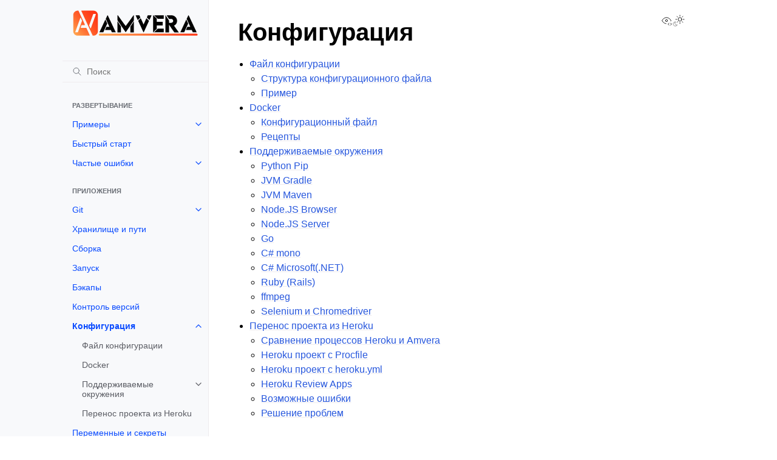

--- FILE ---
content_type: text/html
request_url: https://docs.amvera.ru/applications/configuration.html
body_size: 29610
content:
<!doctype html>
<html class="no-js" lang="ru" data-content_root="../">
  <head><meta charset="utf-8">
    <meta name="viewport" content="width=device-width,initial-scale=1">
    <meta name="color-scheme" content="light dark"><meta name="viewport" content="width=device-width, initial-scale=1" />
<link rel="index" title="Алфавитный указатель" href="../genindex.html"><link rel="search" title="Поиск" href="../search.html"><link rel="next" title="Файл конфигурации" href="configuration/config-file.html"><link rel="prev" title="Контроль версий" href="version-control.html">
        <link rel="prefetch" href="../_static/logo_light.svg" as="image">
        <link rel="prefetch" href="../_static/logo_dark.svg" as="image">

    <link rel="shortcut icon" href="../_static/logo.svg"><!-- Generated with Sphinx 8.2.3 and Furo 2025.12.19 -->
        <title>Конфигурация</title>
      <link rel="stylesheet" type="text/css" href="../_static/pygments.css?v=d111a655" />
    <link rel="stylesheet" type="text/css" href="../_static/styles/furo.css?v=7bdb33bb" />
    <link rel="stylesheet" type="text/css" href="../_static/mystnb.8ecb98da25f57f5357bf6f572d296f466b2cfe2517ffebfabe82451661e28f02.css" />
    <link rel="stylesheet" type="text/css" href="../_static/styles/furo-extensions.css?v=8dab3a3b" />
    
    


<style>
  body {
    --color-code-background: #f2f2f2;
  --color-code-foreground: #1e1e1e;
  
  }
  @media not print {
    body[data-theme="dark"] {
      --color-code-background: #202020;
  --color-code-foreground: #d0d0d0;
  
    }
    @media (prefers-color-scheme: dark) {
      body:not([data-theme="light"]) {
        --color-code-background: #202020;
  --color-code-foreground: #d0d0d0;
  
      }
    }
  }
</style></head>
  <body>
    
    <script>
      document.body.dataset.theme = localStorage.getItem("theme") || "auto";
    </script>
    

<svg xmlns="http://www.w3.org/2000/svg" style="display: none;">
  <symbol id="svg-toc" viewBox="0 0 24 24">
    <title>Contents</title>
    <svg stroke="currentColor" fill="currentColor" stroke-width="0" viewBox="0 0 1024 1024">
      <path d="M408 442h480c4.4 0 8-3.6 8-8v-56c0-4.4-3.6-8-8-8H408c-4.4 0-8 3.6-8 8v56c0 4.4 3.6 8 8 8zm-8 204c0 4.4 3.6 8 8 8h480c4.4 0 8-3.6 8-8v-56c0-4.4-3.6-8-8-8H408c-4.4 0-8 3.6-8 8v56zm504-486H120c-4.4 0-8 3.6-8 8v56c0 4.4 3.6 8 8 8h784c4.4 0 8-3.6 8-8v-56c0-4.4-3.6-8-8-8zm0 632H120c-4.4 0-8 3.6-8 8v56c0 4.4 3.6 8 8 8h784c4.4 0 8-3.6 8-8v-56c0-4.4-3.6-8-8-8zM115.4 518.9L271.7 642c5.8 4.6 14.4.5 14.4-6.9V388.9c0-7.4-8.5-11.5-14.4-6.9L115.4 505.1a8.74 8.74 0 0 0 0 13.8z"/>
    </svg>
  </symbol>
  <symbol id="svg-menu" viewBox="0 0 24 24">
    <title>Menu</title>
    <svg xmlns="http://www.w3.org/2000/svg" viewBox="0 0 24 24" fill="none" stroke="currentColor"
      stroke-width="2" stroke-linecap="round" stroke-linejoin="round" class="feather-menu">
      <line x1="3" y1="12" x2="21" y2="12"></line>
      <line x1="3" y1="6" x2="21" y2="6"></line>
      <line x1="3" y1="18" x2="21" y2="18"></line>
    </svg>
  </symbol>
  <symbol id="svg-arrow-right" viewBox="0 0 24 24">
    <title>Expand</title>
    <svg xmlns="http://www.w3.org/2000/svg" viewBox="0 0 24 24" fill="none" stroke="currentColor"
      stroke-width="2" stroke-linecap="round" stroke-linejoin="round" class="feather-chevron-right">
      <polyline points="9 18 15 12 9 6"></polyline>
    </svg>
  </symbol>
  <symbol id="svg-sun" viewBox="0 0 24 24">
    <title>Light mode</title>
    <svg xmlns="http://www.w3.org/2000/svg" viewBox="0 0 24 24" fill="none" stroke="currentColor"
      stroke-width="1" stroke-linecap="round" stroke-linejoin="round" class="feather-sun">
      <circle cx="12" cy="12" r="5"></circle>
      <line x1="12" y1="1" x2="12" y2="3"></line>
      <line x1="12" y1="21" x2="12" y2="23"></line>
      <line x1="4.22" y1="4.22" x2="5.64" y2="5.64"></line>
      <line x1="18.36" y1="18.36" x2="19.78" y2="19.78"></line>
      <line x1="1" y1="12" x2="3" y2="12"></line>
      <line x1="21" y1="12" x2="23" y2="12"></line>
      <line x1="4.22" y1="19.78" x2="5.64" y2="18.36"></line>
      <line x1="18.36" y1="5.64" x2="19.78" y2="4.22"></line>
    </svg>
  </symbol>
  <symbol id="svg-moon" viewBox="0 0 24 24">
    <title>Dark mode</title>
    <svg xmlns="http://www.w3.org/2000/svg" viewBox="0 0 24 24" fill="none" stroke="currentColor"
      stroke-width="1" stroke-linecap="round" stroke-linejoin="round" class="icon-tabler-moon">
      <path stroke="none" d="M0 0h24v24H0z" fill="none" />
      <path d="M12 3c.132 0 .263 0 .393 0a7.5 7.5 0 0 0 7.92 12.446a9 9 0 1 1 -8.313 -12.454z" />
    </svg>
  </symbol>
  <symbol id="svg-sun-with-moon" viewBox="0 0 24 24">
    <title>Auto light/dark, in light mode</title>
    <svg xmlns="http://www.w3.org/2000/svg" viewBox="0 0 24 24" fill="none" stroke="currentColor"
      stroke-width="1" stroke-linecap="round" stroke-linejoin="round"
      class="icon-custom-derived-from-feather-sun-and-tabler-moon">
      <path style="opacity: 50%" d="M 5.411 14.504 C 5.471 14.504 5.532 14.504 5.591 14.504 C 3.639 16.319 4.383 19.569 6.931 20.352 C 7.693 20.586 8.512 20.551 9.25 20.252 C 8.023 23.207 4.056 23.725 2.11 21.184 C 0.166 18.642 1.702 14.949 4.874 14.536 C 5.051 14.512 5.231 14.5 5.411 14.5 L 5.411 14.504 Z"/>
      <line x1="14.5" y1="3.25" x2="14.5" y2="1.25"/>
      <line x1="14.5" y1="15.85" x2="14.5" y2="17.85"/>
      <line x1="10.044" y1="5.094" x2="8.63" y2="3.68"/>
      <line x1="19" y1="14.05" x2="20.414" y2="15.464"/>
      <line x1="8.2" y1="9.55" x2="6.2" y2="9.55"/>
      <line x1="20.8" y1="9.55" x2="22.8" y2="9.55"/>
      <line x1="10.044" y1="14.006" x2="8.63" y2="15.42"/>
      <line x1="19" y1="5.05" x2="20.414" y2="3.636"/>
      <circle cx="14.5" cy="9.55" r="3.6"/>
    </svg>
  </symbol>
  <symbol id="svg-moon-with-sun" viewBox="0 0 24 24">
    <title>Auto light/dark, in dark mode</title>
    <svg xmlns="http://www.w3.org/2000/svg" viewBox="0 0 24 24" fill="none" stroke="currentColor"
      stroke-width="1" stroke-linecap="round" stroke-linejoin="round"
      class="icon-custom-derived-from-feather-sun-and-tabler-moon">
      <path d="M 8.282 7.007 C 8.385 7.007 8.494 7.007 8.595 7.007 C 5.18 10.184 6.481 15.869 10.942 17.24 C 12.275 17.648 13.706 17.589 15 17.066 C 12.851 22.236 5.91 23.143 2.505 18.696 C -0.897 14.249 1.791 7.786 7.342 7.063 C 7.652 7.021 7.965 7 8.282 7 L 8.282 7.007 Z"/>
      <line style="opacity: 50%" x1="18" y1="3.705" x2="18" y2="2.5"/>
      <line style="opacity: 50%" x1="18" y1="11.295" x2="18" y2="12.5"/>
      <line style="opacity: 50%" x1="15.316" y1="4.816" x2="14.464" y2="3.964"/>
      <line style="opacity: 50%" x1="20.711" y1="10.212" x2="21.563" y2="11.063"/>
      <line style="opacity: 50%" x1="14.205" y1="7.5" x2="13.001" y2="7.5"/>
      <line style="opacity: 50%" x1="21.795" y1="7.5" x2="23" y2="7.5"/>
      <line style="opacity: 50%" x1="15.316" y1="10.184" x2="14.464" y2="11.036"/>
      <line style="opacity: 50%" x1="20.711" y1="4.789" x2="21.563" y2="3.937"/>
      <circle style="opacity: 50%" cx="18" cy="7.5" r="2.169"/>
    </svg>
  </symbol>
  <symbol id="svg-pencil" viewBox="0 0 24 24">
    <svg xmlns="http://www.w3.org/2000/svg" viewBox="0 0 24 24" fill="none" stroke="currentColor"
      stroke-width="1" stroke-linecap="round" stroke-linejoin="round" class="icon-tabler-pencil-code">
      <path d="M4 20h4l10.5 -10.5a2.828 2.828 0 1 0 -4 -4l-10.5 10.5v4" />
      <path d="M13.5 6.5l4 4" />
      <path d="M20 21l2 -2l-2 -2" />
      <path d="M17 17l-2 2l2 2" />
    </svg>
  </symbol>
  <symbol id="svg-eye" viewBox="0 0 24 24">
    <svg xmlns="http://www.w3.org/2000/svg" viewBox="0 0 24 24" fill="none" stroke="currentColor"
      stroke-width="1" stroke-linecap="round" stroke-linejoin="round" class="icon-tabler-eye-code">
      <path stroke="none" d="M0 0h24v24H0z" fill="none" />
      <path d="M10 12a2 2 0 1 0 4 0a2 2 0 0 0 -4 0" />
      <path
        d="M11.11 17.958c-3.209 -.307 -5.91 -2.293 -8.11 -5.958c2.4 -4 5.4 -6 9 -6c3.6 0 6.6 2 9 6c-.21 .352 -.427 .688 -.647 1.008" />
      <path d="M20 21l2 -2l-2 -2" />
      <path d="M17 17l-2 2l2 2" />
    </svg>
  </symbol>
</svg>

<input type="checkbox" class="sidebar-toggle" name="__navigation" id="__navigation" aria-label="Toggle site navigation sidebar">
<input type="checkbox" class="sidebar-toggle" name="__toc" id="__toc" aria-label="Toggle table of contents sidebar">
<label class="overlay sidebar-overlay" for="__navigation"></label>
<label class="overlay toc-overlay" for="__toc"></label>

<a class="skip-to-content muted-link" href="#furo-main-content">Skip to content</a>



<div class="page">
  <header class="mobile-header">
    <div class="header-left">
      <label class="nav-overlay-icon" for="__navigation">
        <span class="icon"><svg><use href="#svg-menu"></use></svg></span>
      </label>
    </div>
    <div class="header-center">
      <a href="../index.html"><div class="brand"></div></a>
    </div>
    <div class="header-right">
      <div class="theme-toggle-container theme-toggle-header">
        <button class="theme-toggle" aria-label="Toggle Light / Dark / Auto color theme">
          <svg class="theme-icon-when-auto-light"><use href="#svg-sun-with-moon"></use></svg>
          <svg class="theme-icon-when-auto-dark"><use href="#svg-moon-with-sun"></use></svg>
          <svg class="theme-icon-when-dark"><use href="#svg-moon"></use></svg>
          <svg class="theme-icon-when-light"><use href="#svg-sun"></use></svg>
        </button>
      </div>
      <label class="toc-overlay-icon toc-header-icon no-toc" for="__toc">
        <span class="icon"><svg><use href="#svg-toc"></use></svg></span>
      </label>
    </div>
  </header>
  <aside class="sidebar-drawer">
    <div class="sidebar-container">
      
      <div class="sidebar-sticky"><a class="sidebar-brand" href="../index.html">
  <div class="sidebar-logo-container">
    <img class="sidebar-logo only-light" src="../_static/logo_light.svg" alt="Light Logo"/>
    <img class="sidebar-logo only-dark" src="../_static/logo_dark.svg" alt="Dark Logo"/>
  </div>
  
  <span class="sidebar-brand-text"></span>
  
</a><form class="sidebar-search-container" method="get" action="../search.html" role="search">
  <input class="sidebar-search" placeholder="Поиск" name="q" aria-label="Поиск">
  <input type="hidden" name="check_keywords" value="yes">
  <input type="hidden" name="area" value="default">
</form>
<div id="searchbox"></div><div class="sidebar-scroll"><div class="sidebar-tree">
  <p class="caption" role="heading"><span class="caption-text">Развертывание</span></p>
<ul>
<li class="toctree-l1 has-children"><a class="reference internal" href="../general/examples.html">Примеры</a><input aria-label="Toggle navigation of Примеры" class="toctree-checkbox" id="toctree-checkbox-1" name="toctree-checkbox-1" role="switch" type="checkbox"/><label for="toctree-checkbox-1"><span class="icon"><svg><use href="#svg-arrow-right"></use></svg></span></label><ul>
<li class="toctree-l2"><a class="reference internal" href="../general/examples/python-flask.html">Backend с использованием Flask</a></li>
<li class="toctree-l2"><a class="reference internal" href="../general/examples/python-tgbot.html">Телеграм бот на Python</a></li>
<li class="toctree-l2"><a class="reference internal" href="../general/examples/python-django.html">Fullstack на Django</a></li>
<li class="toctree-l2"><a class="reference internal" href="../general/examples/miniappex.html">Mini Apps со stage и prod, привязкой GitHub, БД и связкой Backend и Frontend, развернутых в разных проектах</a></li>
<li class="toctree-l2"><a class="reference internal" href="../general/examples/java-springboot.html">Spring Boot с встраиваемой базой данных H2 и PostgreSQL</a></li>
<li class="toctree-l2"><a class="reference internal" href="../general/examples/go-postgresql.html">Fullstack-приложение на Go c подключением к PostgreSQL</a></li>
<li class="toctree-l2"><a class="reference internal" href="../general/examples/go_full.html">Fullstack на Go</a></li>
<li class="toctree-l2"><a class="reference internal" href="../general/examples/Ruby-SQLite.html">Ruby on Rails c базой данных SQLite</a></li>
<li class="toctree-l2"><a class="reference internal" href="../general/examples/NET-SQLite.html">Web-приложение на C# Microsoft (.NET) с подключением к SQLite</a></li>
</ul>
</li>
<li class="toctree-l1"><a class="reference internal" href="quick-start.html">Быстрый старт</a></li>
<li class="toctree-l1 has-children"><a class="reference internal" href="../general/faq.html">Частые ошибки</a><input aria-label="Toggle navigation of Частые ошибки" class="toctree-checkbox" id="toctree-checkbox-2" name="toctree-checkbox-2" role="switch" type="checkbox"/><label for="toctree-checkbox-2"><span class="icon"><svg><use href="#svg-arrow-right"></use></svg></span></label><ul>
<li class="toctree-l2"><a class="reference internal" href="../general/FAQ/errors-in-logs.html">Ошибки в логах и их причины</a></li>
<li class="toctree-l2"><a class="reference internal" href="../general/FAQ/update.html">Не получается обновить проект</a></li>
<li class="toctree-l2"><a class="reference internal" href="../general/FAQ/data-saving.html">Не сохраняются данные при перезапуске/пересборке приложения/базы данных</a></li>
<li class="toctree-l2"><a class="reference internal" href="../general/FAQ/502-503-error.html">502/503 ошибка при статусе «Приложение запущено»</a></li>
<li class="toctree-l2"><a class="reference internal" href="../general/FAQ/infinite-build-run.html">Бесконечный запуск, сборка или отсутствие логов</a></li>
<li class="toctree-l2"><a class="reference internal" href="../general/FAQ/tgbot.html">Не работает телеграм-бот</a></li>
<li class="toctree-l2"><a class="reference internal" href="../general/FAQ/enverror.html">Ошибка venv в Python при сборке или запуске приложения</a></li>
<li class="toctree-l2"><a class="reference internal" href="../general/FAQ/not-found-file.html">Не найден файл (no such file or directory …)</a></li>
<li class="toctree-l2"><a class="reference internal" href="../general/FAQ/UTC-time.html">Используется другой часовой пояс (на серверах - UTC)</a></li>
<li class="toctree-l2"><a class="reference internal" href="git/freq-errors.html">Ошибки при работе с git</a></li>
<li class="toctree-l2"><a class="reference internal" href="../general/FAQ/payments.html">Проблема с оплатой</a></li>
</ul>
</li>
</ul>
<p class="caption" role="heading"><span class="caption-text">Приложения</span></p>
<ul class="current">
<li class="toctree-l1 has-children"><a class="reference internal" href="git.html">Git</a><input aria-label="Toggle navigation of Git" class="toctree-checkbox" id="toctree-checkbox-3" name="toctree-checkbox-3" role="switch" type="checkbox"/><label for="toctree-checkbox-3"><span class="icon"><svg><use href="#svg-arrow-right"></use></svg></span></label><ul>
<li class="toctree-l2"><a class="reference internal" href="git/main-origin.html">Использование Amvera как основной репозиторий</a></li>
<li class="toctree-l2"><a class="reference internal" href="git/secondary-origin.html">Подключение к существующему репозиторию</a></li>
<li class="toctree-l2"><a class="reference internal" href="git/webhooks.html">Подключить GitHub, GitLab, Bitbucket</a></li>
<li class="toctree-l2"><a class="reference internal" href="git/freq-errors.html">Ошибки при работе с git</a></li>
</ul>
</li>
<li class="toctree-l1"><a class="reference internal" href="storage.html">Хранилище и пути</a></li>
<li class="toctree-l1"><a class="reference internal" href="build.html">Сборка</a></li>
<li class="toctree-l1"><a class="reference internal" href="run.html">Запуск</a></li>
<li class="toctree-l1"><a class="reference internal" href="backups.html">Бэкапы</a></li>
<li class="toctree-l1"><a class="reference internal" href="version-control.html">Контроль версий</a></li>
<li class="toctree-l1 current has-children current-page"><a class="current reference internal" href="#">Конфигурация</a><input aria-label="Toggle navigation of Конфигурация" checked="" class="toctree-checkbox" id="toctree-checkbox-4" name="toctree-checkbox-4" role="switch" type="checkbox"/><label for="toctree-checkbox-4"><span class="icon"><svg><use href="#svg-arrow-right"></use></svg></span></label><ul>
<li class="toctree-l2"><a class="reference internal" href="configuration/config-file.html">Файл конфигурации</a></li>
<li class="toctree-l2"><a class="reference internal" href="configuration/docker.html">Docker</a></li>
<li class="toctree-l2 has-children"><a class="reference internal" href="supported-env.html">Поддерживаемые окружения</a><input aria-label="Toggle navigation of Поддерживаемые окружения" class="toctree-checkbox" id="toctree-checkbox-5" name="toctree-checkbox-5" role="switch" type="checkbox"/><label for="toctree-checkbox-5"><span class="icon"><svg><use href="#svg-arrow-right"></use></svg></span></label><ul>
<li class="toctree-l3"><a class="reference internal" href="environments/python-pip.html">Python Pip</a></li>
<li class="toctree-l3"><a class="reference internal" href="environments/jvm-gradle.html">JVM Gradle</a></li>
<li class="toctree-l3"><a class="reference internal" href="environments/jvm-maven.html">JVM Maven</a></li>
<li class="toctree-l3"><a class="reference internal" href="environments/nodejs-browser.html">Node.JS Browser</a></li>
<li class="toctree-l3"><a class="reference internal" href="environments/nodejs-server.html">Node.JS Server</a></li>
<li class="toctree-l3"><a class="reference internal" href="environments/golang-go.html">Go</a></li>
<li class="toctree-l3"><a class="reference internal" href="environments/csharp-mono.html">C# mono</a></li>
<li class="toctree-l3"><a class="reference internal" href="environments/csharp-dotnet.html">С# Microsoft(.NET)</a></li>
<li class="toctree-l3"><a class="reference internal" href="environments/ruby-bundle.html">Ruby (Rails)</a></li>
<li class="toctree-l3"><a class="reference internal" href="environments/ffmpeg-pip.html">ffmpeg</a></li>
<li class="toctree-l3"><a class="reference internal" href="environments/selenium-chromedriver.html">Selenium и Chromedriver</a></li>
</ul>
</li>
<li class="toctree-l2"><a class="reference internal" href="configuration/heroku-migration.html">Перенос проекта из Heroku</a></li>
</ul>
</li>
<li class="toctree-l1"><a class="reference internal" href="configuration/variables.html">Переменные и секреты</a></li>
<li class="toctree-l1"><a class="reference internal" href="configuration/network.html">Сетевое взаимодействие</a></li>
</ul>
<p class="caption" role="heading"><span class="caption-text">Базы Данных</span></p>
<ul>
<li class="toctree-l1"><a class="reference internal" href="../databases/postgreSQL.html">PostgreSQL</a></li>
<li class="toctree-l1"><a class="reference internal" href="../databases/sqlite.html">SQLite</a></li>
<li class="toctree-l1"><a class="reference internal" href="../databases/mongodb.html">MongoDB</a></li>
<li class="toctree-l1"><a class="reference internal" href="../databases/mysql.html">MySQL</a></li>
<li class="toctree-l1"><a class="reference internal" href="../databases/redis.html">Redis</a></li>
<li class="toctree-l1"><a class="reference internal" href="../databases/memcached.html">Memcached</a></li>
<li class="toctree-l1"><a class="reference internal" href="../databases/Qdrant.html">Qdrant</a></li>
</ul>
<p class="caption" role="heading"><span class="caption-text">Преднастроенные сервисы</span></p>
<ul>
<li class="toctree-l1"><a class="reference internal" href="../marketplace/n8n.html">n8n</a></li>
<li class="toctree-l1"><a class="reference internal" href="../marketplace/Keycloack.html">Keycloak</a></li>
<li class="toctree-l1"><a class="reference internal" href="../marketplace/rabbitmq.html">RabbitMQ</a></li>
<li class="toctree-l1"><a class="reference internal" href="../marketplace/joomla.html">Joomla</a></li>
<li class="toctree-l1"><a class="reference internal" href="../marketplace/drupal.html">Drupal</a></li>
<li class="toctree-l1"><a class="reference internal" href="../marketplace/wordpress.html">WordPress</a></li>
</ul>
<p class="caption" role="heading"><span class="caption-text">LLM</span></p>
<ul>
<li class="toctree-l1"><a class="reference internal" href="../LLM/doc-inference-ru.html">Amvera LLM Inference</a></li>
</ul>
<p class="caption" role="heading"><span class="caption-text">Cron Jobs</span></p>
<ul>
<li class="toctree-l1"><a class="reference internal" href="../cron/cronjobs.html">Cron Jobs</a></li>
</ul>
<p class="caption" role="heading"><span class="caption-text">Общее</span></p>
<ul>
<li class="toctree-l1"><a class="reference internal" href="../general/topup.html">Пополнение счета</a></li>
<li class="toctree-l1"><a class="reference internal" href="../general/price.html">Тарифные планы</a></li>
<li class="toctree-l1"><a class="reference internal" href="../general/tarifs.html">Смена тарифного плана</a></li>
<li class="toctree-l1"><a class="reference internal" href="../general/scaling.html">Масштабирование ресурса</a></li>
<li class="toctree-l1"><a class="reference internal" href="../general/notifications.html">Уведомления о сбоях</a></li>
<li class="toctree-l1"><a class="reference internal" href="../general/k8sprobe.html">Поддержка проб Kubernetes</a></li>
<li class="toctree-l1"><a class="reference internal" href="../general/cli.html">CLI. Управление через командную строку</a></li>
<li class="toctree-l1"><a class="reference internal" href="../general/sla.html">SLA</a></li>
<li class="toctree-l1"><a class="reference internal" href="../general/disposion.html">Удаление ресурса</a></li>
</ul>

</div>
</div>

      </div>
      
    </div>
  </aside>
  <div class="main">
    <div class="content">
      <div class="article-container">
        <a href="#" class="back-to-top muted-link">
          <svg xmlns="http://www.w3.org/2000/svg" viewBox="0 0 24 24">
            <path d="M13 20h-2V8l-5.5 5.5-1.42-1.42L12 4.16l7.92 7.92-1.42 1.42L13 8v12z"></path>
          </svg>
          <span>Back to top</span>
        </a>
        <div class="content-icon-container">
          <div class="view-this-page">
  <a class="muted-link" href="../_sources/applications/configuration.rst.txt" title="View this page">
    <svg><use href="#svg-eye"></use></svg>
    <span class="visually-hidden">View this page</span>
  </a>
</div>
<div class="theme-toggle-container theme-toggle-content">
            <button class="theme-toggle" aria-label="Toggle Light / Dark / Auto color theme">
              <svg class="theme-icon-when-auto-light"><use href="#svg-sun-with-moon"></use></svg>
              <svg class="theme-icon-when-auto-dark"><use href="#svg-moon-with-sun"></use></svg>
              <svg class="theme-icon-when-dark"><use href="#svg-moon"></use></svg>
              <svg class="theme-icon-when-light"><use href="#svg-sun"></use></svg>
            </button>
          </div>
          <label class="toc-overlay-icon toc-content-icon no-toc" for="__toc">
            <span class="icon"><svg><use href="#svg-toc"></use></svg></span>
          </label>
        </div>
        <article role="main" id="furo-main-content">
          <section id="id1">
<h1>Конфигурация<a class="headerlink" href="#id1" title="Ссылка на этот заголовок">¶</a></h1>
<div class="toctree-wrapper compound">
<ul>
<li class="toctree-l1"><a class="reference internal" href="configuration/config-file.html">Файл конфигурации</a><ul>
<li class="toctree-l2"><a class="reference internal" href="configuration/config-file.html#id2">Структура конфигурационного файла</a></li>
<li class="toctree-l2"><a class="reference internal" href="configuration/config-file.html#id3">Пример</a></li>
</ul>
</li>
<li class="toctree-l1"><a class="reference internal" href="configuration/docker.html">Docker</a><ul>
<li class="toctree-l2"><a class="reference internal" href="configuration/docker.html#id1">Конфигурационный файл</a></li>
<li class="toctree-l2"><a class="reference internal" href="configuration/docker.html#id2">Рецепты</a></li>
</ul>
</li>
<li class="toctree-l1"><a class="reference internal" href="supported-env.html">Поддерживаемые окружения</a><ul>
<li class="toctree-l2"><a class="reference internal" href="environments/python-pip.html">Python Pip</a></li>
<li class="toctree-l2"><a class="reference internal" href="environments/jvm-gradle.html">JVM Gradle</a></li>
<li class="toctree-l2"><a class="reference internal" href="environments/jvm-maven.html">JVM Maven</a></li>
<li class="toctree-l2"><a class="reference internal" href="environments/nodejs-browser.html">Node.JS Browser</a></li>
<li class="toctree-l2"><a class="reference internal" href="environments/nodejs-server.html">Node.JS Server</a></li>
<li class="toctree-l2"><a class="reference internal" href="environments/golang-go.html">Go</a></li>
<li class="toctree-l2"><a class="reference internal" href="environments/csharp-mono.html">C# mono</a></li>
<li class="toctree-l2"><a class="reference internal" href="environments/csharp-dotnet.html">С# Microsoft(.NET)</a></li>
<li class="toctree-l2"><a class="reference internal" href="environments/ruby-bundle.html">Ruby (Rails)</a></li>
<li class="toctree-l2"><a class="reference internal" href="environments/ffmpeg-pip.html">ffmpeg</a></li>
<li class="toctree-l2"><a class="reference internal" href="environments/selenium-chromedriver.html">Selenium и Chromedriver</a></li>
</ul>
</li>
<li class="toctree-l1"><a class="reference internal" href="configuration/heroku-migration.html">Перенос проекта из Heroku</a><ul>
<li class="toctree-l2"><a class="reference internal" href="configuration/heroku-migration.html#heroku-amvera">Сравнение процессов Heroku и Amvera</a></li>
<li class="toctree-l2"><a class="reference internal" href="configuration/heroku-migration.html#heroku-procfile">Heroku проект с Procfile</a></li>
<li class="toctree-l2"><a class="reference internal" href="configuration/heroku-migration.html#heroku-heroku-yml">Heroku проект с heroku.yml</a></li>
<li class="toctree-l2"><a class="reference internal" href="configuration/heroku-migration.html#heroku-review-apps">Heroku Review Apps</a></li>
<li class="toctree-l2"><a class="reference internal" href="configuration/heroku-migration.html#id4">Возможные ошибки</a></li>
<li class="toctree-l2"><a class="reference internal" href="configuration/heroku-migration.html#id5">Решение проблем</a></li>
</ul>
</li>
</ul>
</div>
</section>

        </article>
      </div>
      <footer>
        
        <div class="related-pages">
          <a class="next-page" href="configuration/config-file.html">
              <div class="page-info">
                <div class="context">
                  <span>Next</span>
                </div>
                <div class="title">Файл конфигурации</div>
              </div>
              <svg class="furo-related-icon"><use href="#svg-arrow-right"></use></svg>
            </a>
          <a class="prev-page" href="version-control.html">
              <svg class="furo-related-icon"><use href="#svg-arrow-right"></use></svg>
              <div class="page-info">
                <div class="context">
                  <span>Previous</span>
                </div>
                
                <div class="title">Контроль версий</div>
                
              </div>
            </a>
        </div>
        <div class="bottom-of-page">
          <div class="left-details">
            <div class="copyright">
                Copyright &#169; 2024, Amvera
            </div>
            Made with <a href="https://www.sphinx-doc.org/">Sphinx</a> and <a class="muted-link" href="https://pradyunsg.me">@pradyunsg</a>'s
            
            <a href="https://github.com/pradyunsg/furo">Furo</a>
            
          </div>
          <div class="right-details">
            
          </div>
        </div>
        
      </footer>
    </div>
    <aside class="toc-drawer no-toc">
      
      
      
    </aside>
  </div>
</div><script src="../_static/documentation_options.js?v=372fde1a"></script>
    <script src="../_static/doctools.js?v=9bcbadda"></script>
    <script src="../_static/sphinx_highlight.js?v=dc90522c"></script>
    <script src="../_static/scripts/furo.js?v=46bd48cc"></script>
    <script src="../_static/translations.js?v=cd1d70c9"></script>
    </body>
</html>

--- FILE ---
content_type: text/css
request_url: https://docs.amvera.ru/_static/mystnb.8ecb98da25f57f5357bf6f572d296f466b2cfe2517ffebfabe82451661e28f02.css
body_size: 43621
content:
/* Variables */
:root {
  /*
  Following palettes are generated by using https://m2.material.io/design/color/the-color-system.html#tools-for-picking-colors
  - neutral palette with #fcfcfc and danger palette with #ffdddd as base colors.
  50 means lightest, 900 means darkest; less used intermediate shades are omitted
  but can be added when needed by accessing full palette from the above link.
  */
  --mystnb-neutral-palette-50: #fcfcfc;
  --mystnb-neutral-palette-100: #f7f7f7;
  --mystnb-neutral-palette-400: #cccccc;
  --mystnb-neutral-palette-500: #afafaf;
  --mystnb-neutral-palette-800: #505050;
  --mystnb-neutral-palette-900: #2d2d2d;

  --mystnb-danger-palette-50: #ffdddd;
  --mystnb-danger-palette-100: #f5acad;
  --mystnb-danger-palette-400: #c42029;
  --mystnb-danger-palette-500: #b40008;
  --mystnb-danger-palette-800: #850010;
  --mystnb-danger-palette-900: #680010;

  /* MyST-NB specific variables; colors should be logically picked from palettes */
  --mystnb-source-bg-color: var(--mystnb-neutral-palette-100);
  --mystnb-stdout-bg-color: var(--mystnb-neutral-palette-50);
  --mystnb-stderr-bg-color: var(--mystnb-danger-palette-50);
  --mystnb-traceback-bg-color: var(--mystnb-neutral-palette-50);
  --mystnb-source-border-color: var(--mystnb-neutral-palette-400);
  --mystnb-source-margin-color: green;
  --mystnb-stdout-border-color: var(--mystnb-neutral-palette-100);
  --mystnb-stderr-border-color: var(--mystnb-neutral-palette-100);
  --mystnb-traceback-border-color: var(--mystnb-danger-palette-100);
  --mystnb-hide-prompt-opacity: 70%;
  --mystnb-source-border-radius: .4em;
  --mystnb-source-border-width: 1px;
  --mystnb-scrollbar-width: 0.3rem;
  --mystnb-scrollbar-height: 0.3rem;
  --mystnb-scrollbar-thumb-color: var(--mystnb-neutral-palette-400);
  --mystnb-scrollbar-thumb-hover-color: var(--mystnb-neutral-palette-500);
  --mystnb-scrollbar-thumb-border-radius: 0.25rem;
}

/* Override colors in dark theme */
html[data-theme="dark"] {
  --mystnb-source-bg-color: var(--mystnb-neutral-palette-800);
  --mystnb-stdout-bg-color: var(--mystnb-neutral-palette-900);
  --mystnb-stderr-bg-color: var(--mystnb-danger-palette-900);
  --mystnb-traceback-bg-color: var(--mystnb-neutral-palette-900);
  --mystnb-source-border-color: var(--mystnb-neutral-palette-500);
  --mystnb-stdout-border-color: var(--mystnb-neutral-palette-800);
  --mystnb-stderr-border-color: var(--mystnb-neutral-palette-800);
  --mystnb-traceback-border-color: var(--mystnb-danger-palette-800);
  --mystnb-scrollbar-thumb-color: var(--mystnb-neutral-palette-500);
  --mystnb-scrollbar-thumb-hover-color: var(--mystnb-neutral-palette-400);
}


/* Whole cell */
div.container.cell {
  padding-left: 0;
  margin-bottom: 1em;
}

/* Removing all background formatting so we can control at the div level */
.cell_input div.highlight,
.cell_output pre,
.cell_input pre,
.cell_output .output {
  border: none;
  box-shadow: none;
}

.cell_output .output pre,
.cell_input pre {
  margin: 0px;
}

/* Input cells */
div.cell > div.cell_input {
  padding-left: 0em;
  padding-right: 0em;
  border: var(--mystnb-source-border-width) var(--mystnb-source-border-color) solid;
  background-color: var(--mystnb-source-bg-color);
  border-left-color: var(--mystnb-source-margin-color);
  border-left-width: medium;
  border-radius: var(--mystnb-source-border-radius);
}

div.cell_input>div,
div.cell_output div.output>div.highlight {
  margin: 0em !important;
  border: none !important;
}

/* All cell outputs */
.cell_output {
  padding-left: 1em;
  padding-right: 0em;
  margin-top: 1em;
}

/* Text outputs from cells */
.cell_output .output.text_plain,
.cell_output .output.traceback,
.cell_output .output.stream,
.cell_output .output.stderr {
  margin-top: 1em;
  margin-bottom: 0em;
  box-shadow: none;
}

.cell_output .output.text_plain:not(:has(.highlight)),
.cell_output .output.stream:not(:has(.highlight)) {
  /* plain (or stream of) output, not containing a pygments-highlighted block */
  background: var(--mystnb-stdout-bg-color);
  border: 1px solid var(--mystnb-stdout-border-color);
}

.cell_output .output.stderr {
  background: var(--mystnb-stderr-bg-color);
  border: 1px solid var(--mystnb-stderr-border-color);
}

.cell_output .output.traceback {
  background: var(--mystnb-traceback-bg-color);
  border: 1px solid var(--mystnb-traceback-border-color);
}

/* --- Collapsible cell content --- */

/*
encourage summary container to blend in with its parent.
p.admonition-title should hold the title styles.
*/
div.cell details.hide summary {
  border-left: unset;
  padding: inherit;
  margin: inherit;
  background-color: inherit;
}

/* Neighboring input/output elements - spacing, borders */
div.cell details.hide.above-input + details.below-input,
div.cell div.cell_input + details.below-input
{
  margin-top: 0;
}

div.cell details.hide.above-input:has(+ details.below-input),
div.cell div.cell_input:has(+ details.below-input)
{
  margin-bottom: 0;
}

div.cell:has(> *:nth-child(2)) div.cell_input:first-child,
div.cell:has(> *:nth-child(2)) details:first-child
{
  border-bottom-left-radius: 0;
  border-bottom-right-radius: 0;
}

div.cell:has(> *:nth-child(2)) div.cell_input:last-child,
div.cell:has(> *:nth-child(2)) details:last-child
{
  border-top-left-radius: 0;
  border-top-right-radius: 0;
}

/* intra-label styles for collapsibles */
div.cell.container details.hide.above-input>summary,
div.cell.container details.hide.below-input>summary,
div.cell.container details.hide.above-output>summary
{
  display: block;
  border-left: none;
}

div.cell details.hide>summary>p.admonition-title {
  display: list-item;
  margin-bottom: 0;
}

div.cell details.hide:not([open]) {
  padding-bottom: 0;
}

div.cell details.hide[open]>summary>p.collapsed {
  display: none;
}

div.cell details.hide:not([open])>summary>p.expanded {
  display: none;
}

@keyframes collapsed-fade-in {
  0% {
    opacity: 0;
  }

  100% {
    opacity: 1;
  }
}
div.cell details.hide[open]>summary~* {
  -moz-animation: collapsed-fade-in 0.3s ease-in-out;
  -webkit-animation: collapsed-fade-in 0.3s ease-in-out;
  animation: collapsed-fade-in 0.3s ease-in-out;
}

/* Clear conflicting styles for details and admonitions set by some themes */
div.cell details.admonition summary::before {
  content: unset;
}

/* Math align to the left */
.cell_output .MathJax_Display {
  text-align: left !important;
}

/* Pandas tables. Pulled from the Jupyter / nbsphinx CSS */
div.cell_output table {
  border: none;
  border-collapse: collapse;
  border-spacing: 0;
  color: black;
  font-size: 1em;
  table-layout: fixed;
}

div.cell_output thead {
  border-bottom: 1px solid black;
  vertical-align: bottom;
}

div.cell_output tr,
div.cell_output th,
div.cell_output td {
  text-align: right;
  vertical-align: middle;
  padding: 0.5em 0.5em;
  line-height: normal;
  white-space: normal;
  max-width: none;
  border: none;
}

div.cell_output th {
  font-weight: bold;
}

div.cell_output tbody tr:nth-child(odd) {
  background: #f5f5f5;
}

div.cell_output tbody tr:hover {
  background: rgba(66, 165, 245, 0.2);
}

/** source code line numbers **/
span.linenos {
  opacity: 0.5;
}

/* Inline text from `paste` operation */

span.pasted-text {
  font-weight: bold;
}

span.pasted-inline img {
  max-height: 2em;
}

tbody span.pasted-inline img {
  max-height: none;
}


/* Adding scroll bars if tags: output_scroll, scroll-output, and scroll-input
 * On screens, we want to scroll, but on print show all
 *
 * It was before in https://github.com/executablebooks/sphinx-book-theme/blob/eb1b6baf098b27605e8f2b7b2979b17ebf1b9540/src/sphinx_book_theme/assets/styles/extensions/_myst-nb.scss
*/
div.cell:is(
    .tag_output_scroll,
    .tag_scroll-output,
    .config_scroll_outputs
  )
  div.cell_output,
div.cell.tag_scroll-input div.cell_input {
  max-height: 24em;
  overflow-y: auto;
  max-width: 100%;
  overflow-x: auto;
}

div.cell.config_scroll_outputs div.cell_output:has(img) {
  /* If the output cell has image(s), allow it to take 90% of viewport height
  but still bounded between 24em and 60em */
  max-height: clamp(24em, 90vh, 60em);
}

/* Custom scrollbars */
div.cell:is(
    .tag_output_scroll,
    .tag_scroll-output,
    .config_scroll_outputs
  )
  div.cell_output::-webkit-scrollbar,
div.cell.tag_scroll-input div.cell_input::-webkit-scrollbar {
  width: var(--mystnb-scrollbar-width);
  height: var(--mystnb-scrollbar-height);
}

div.cell:is(
    .tag_output_scroll,
    .tag_scroll-output,
    .config_scroll_outputs
  )
  div.cell_output::-webkit-scrollbar-thumb,
div.cell.tag_scroll-input div.cell_input::-webkit-scrollbar-thumb {
  background: var(--mystnb-scrollbar-thumb-color);
  border-radius: var(--mystnb-scrollbar-thumb-border-radius);
}

div.cell:is(
    .tag_output_scroll,
    .tag_scroll-output,
    .config_scroll_outputs
  )
  div.cell_output::-webkit-scrollbar-thumb:hover,
div.cell.tag_scroll-input div.cell_input::-webkit-scrollbar-thumb:hover {
  background: var(--mystnb-scrollbar-thumb-hover-color);
}

/* In print mode, unset scroll styles */
@media print {
  div.cell:is(
      .tag_output_scroll,
      .tag_scroll-output,
      .config_scroll_outputs
    )
    div.cell_output,
  div.cell.tag_scroll-input div.cell_input {
    max-height: unset;
    overflow-y: visible;
    max-width: unset;
    overflow-x: visible;
  }
}

/* Font colors for translated ANSI escape sequences
Color values are copied from Jupyter Notebook
https://github.com/jupyter/notebook/blob/52581f8eda9b319eb0390ac77fe5903c38f81e3e/notebook/static/notebook/less/ansicolors.less#L14-L21
Background colors from
https://nbsphinx.readthedocs.io/en/latest/code-cells.html#ANSI-Colors
*/
div.highlight .-Color-Bold {
  font-weight: bold;
}

div.highlight .-Color[class*=-Black] {
  color: #3E424D
}

div.highlight .-Color[class*=-Red] {
  color: #E75C58
}

div.highlight .-Color[class*=-Green] {
  color: #00A250
}

div.highlight .-Color[class*=-Yellow] {
  color: #DDB62B
}

div.highlight .-Color[class*=-Blue] {
  color: #208FFB
}

div.highlight .-Color[class*=-Magenta] {
  color: #D160C4
}

div.highlight .-Color[class*=-Cyan] {
  color: #60C6C8
}

div.highlight .-Color[class*=-White] {
  color: #C5C1B4
}

div.highlight .-Color[class*=-BGBlack] {
  background-color: #3E424D
}

div.highlight .-Color[class*=-BGRed] {
  background-color: #E75C58
}

div.highlight .-Color[class*=-BGGreen] {
  background-color: #00A250
}

div.highlight .-Color[class*=-BGYellow] {
  background-color: #DDB62B
}

div.highlight .-Color[class*=-BGBlue] {
  background-color: #208FFB
}

div.highlight .-Color[class*=-BGMagenta] {
  background-color: #D160C4
}

div.highlight .-Color[class*=-BGCyan] {
  background-color: #60C6C8
}

div.highlight .-Color[class*=-BGWhite] {
  background-color: #C5C1B4
}

/* Font colors for 8-bit ANSI */

div.highlight .-Color[class*=-C0] {
  color: #000000
}

div.highlight .-Color[class*=-BGC0] {
  background-color: #000000
}

div.highlight .-Color[class*=-C1] {
  color: #800000
}

div.highlight .-Color[class*=-BGC1] {
  background-color: #800000
}

div.highlight .-Color[class*=-C2] {
  color: #008000
}

div.highlight .-Color[class*=-BGC2] {
  background-color: #008000
}

div.highlight .-Color[class*=-C3] {
  color: #808000
}

div.highlight .-Color[class*=-BGC3] {
  background-color: #808000
}

div.highlight .-Color[class*=-C4] {
  color: #000080
}

div.highlight .-Color[class*=-BGC4] {
  background-color: #000080
}

div.highlight .-Color[class*=-C5] {
  color: #800080
}

div.highlight .-Color[class*=-BGC5] {
  background-color: #800080
}

div.highlight .-Color[class*=-C6] {
  color: #008080
}

div.highlight .-Color[class*=-BGC6] {
  background-color: #008080
}

div.highlight .-Color[class*=-C7] {
  color: #C0C0C0
}

div.highlight .-Color[class*=-BGC7] {
  background-color: #C0C0C0
}

div.highlight .-Color[class*=-C8] {
  color: #808080
}

div.highlight .-Color[class*=-BGC8] {
  background-color: #808080
}

div.highlight .-Color[class*=-C9] {
  color: #FF0000
}

div.highlight .-Color[class*=-BGC9] {
  background-color: #FF0000
}

div.highlight .-Color[class*=-C10] {
  color: #00FF00
}

div.highlight .-Color[class*=-BGC10] {
  background-color: #00FF00
}

div.highlight .-Color[class*=-C11] {
  color: #FFFF00
}

div.highlight .-Color[class*=-BGC11] {
  background-color: #FFFF00
}

div.highlight .-Color[class*=-C12] {
  color: #0000FF
}

div.highlight .-Color[class*=-BGC12] {
  background-color: #0000FF
}

div.highlight .-Color[class*=-C13] {
  color: #FF00FF
}

div.highlight .-Color[class*=-BGC13] {
  background-color: #FF00FF
}

div.highlight .-Color[class*=-C14] {
  color: #00FFFF
}

div.highlight .-Color[class*=-BGC14] {
  background-color: #00FFFF
}

div.highlight .-Color[class*=-C15] {
  color: #FFFFFF
}

div.highlight .-Color[class*=-BGC15] {
  background-color: #FFFFFF
}

div.highlight .-Color[class*=-C16] {
  color: #000000
}

div.highlight .-Color[class*=-BGC16] {
  background-color: #000000
}

div.highlight .-Color[class*=-C17] {
  color: #00005F
}

div.highlight .-Color[class*=-BGC17] {
  background-color: #00005F
}

div.highlight .-Color[class*=-C18] {
  color: #000087
}

div.highlight .-Color[class*=-BGC18] {
  background-color: #000087
}

div.highlight .-Color[class*=-C19] {
  color: #0000AF
}

div.highlight .-Color[class*=-BGC19] {
  background-color: #0000AF
}

div.highlight .-Color[class*=-C20] {
  color: #0000D7
}

div.highlight .-Color[class*=-BGC20] {
  background-color: #0000D7
}

div.highlight .-Color[class*=-C21] {
  color: #0000FF
}

div.highlight .-Color[class*=-BGC21] {
  background-color: #0000FF
}

div.highlight .-Color[class*=-C22] {
  color: #005F00
}

div.highlight .-Color[class*=-BGC22] {
  background-color: #005F00
}

div.highlight .-Color[class*=-C23] {
  color: #005F5F
}

div.highlight .-Color[class*=-BGC23] {
  background-color: #005F5F
}

div.highlight .-Color[class*=-C24] {
  color: #005F87
}

div.highlight .-Color[class*=-BGC24] {
  background-color: #005F87
}

div.highlight .-Color[class*=-C25] {
  color: #005FAF
}

div.highlight .-Color[class*=-BGC25] {
  background-color: #005FAF
}

div.highlight .-Color[class*=-C26] {
  color: #005FD7
}

div.highlight .-Color[class*=-BGC26] {
  background-color: #005FD7
}

div.highlight .-Color[class*=-C27] {
  color: #005FFF
}

div.highlight .-Color[class*=-BGC27] {
  background-color: #005FFF
}

div.highlight .-Color[class*=-C28] {
  color: #008700
}

div.highlight .-Color[class*=-BGC28] {
  background-color: #008700
}

div.highlight .-Color[class*=-C29] {
  color: #00875F
}

div.highlight .-Color[class*=-BGC29] {
  background-color: #00875F
}

div.highlight .-Color[class*=-C30] {
  color: #008787
}

div.highlight .-Color[class*=-BGC30] {
  background-color: #008787
}

div.highlight .-Color[class*=-C31] {
  color: #0087AF
}

div.highlight .-Color[class*=-BGC31] {
  background-color: #0087AF
}

div.highlight .-Color[class*=-C32] {
  color: #0087D7
}

div.highlight .-Color[class*=-BGC32] {
  background-color: #0087D7
}

div.highlight .-Color[class*=-C33] {
  color: #0087FF
}

div.highlight .-Color[class*=-BGC33] {
  background-color: #0087FF
}

div.highlight .-Color[class*=-C34] {
  color: #00AF00
}

div.highlight .-Color[class*=-BGC34] {
  background-color: #00AF00
}

div.highlight .-Color[class*=-C35] {
  color: #00AF5F
}

div.highlight .-Color[class*=-BGC35] {
  background-color: #00AF5F
}

div.highlight .-Color[class*=-C36] {
  color: #00AF87
}

div.highlight .-Color[class*=-BGC36] {
  background-color: #00AF87
}

div.highlight .-Color[class*=-C37] {
  color: #00AFAF
}

div.highlight .-Color[class*=-BGC37] {
  background-color: #00AFAF
}

div.highlight .-Color[class*=-C38] {
  color: #00AFD7
}

div.highlight .-Color[class*=-BGC38] {
  background-color: #00AFD7
}

div.highlight .-Color[class*=-C39] {
  color: #00AFFF
}

div.highlight .-Color[class*=-BGC39] {
  background-color: #00AFFF
}

div.highlight .-Color[class*=-C40] {
  color: #00D700
}

div.highlight .-Color[class*=-BGC40] {
  background-color: #00D700
}

div.highlight .-Color[class*=-C41] {
  color: #00D75F
}

div.highlight .-Color[class*=-BGC41] {
  background-color: #00D75F
}

div.highlight .-Color[class*=-C42] {
  color: #00D787
}

div.highlight .-Color[class*=-BGC42] {
  background-color: #00D787
}

div.highlight .-Color[class*=-C43] {
  color: #00D7AF
}

div.highlight .-Color[class*=-BGC43] {
  background-color: #00D7AF
}

div.highlight .-Color[class*=-C44] {
  color: #00D7D7
}

div.highlight .-Color[class*=-BGC44] {
  background-color: #00D7D7
}

div.highlight .-Color[class*=-C45] {
  color: #00D7FF
}

div.highlight .-Color[class*=-BGC45] {
  background-color: #00D7FF
}

div.highlight .-Color[class*=-C46] {
  color: #00FF00
}

div.highlight .-Color[class*=-BGC46] {
  background-color: #00FF00
}

div.highlight .-Color[class*=-C47] {
  color: #00FF5F
}

div.highlight .-Color[class*=-BGC47] {
  background-color: #00FF5F
}

div.highlight .-Color[class*=-C48] {
  color: #00FF87
}

div.highlight .-Color[class*=-BGC48] {
  background-color: #00FF87
}

div.highlight .-Color[class*=-C49] {
  color: #00FFAF
}

div.highlight .-Color[class*=-BGC49] {
  background-color: #00FFAF
}

div.highlight .-Color[class*=-C50] {
  color: #00FFD7
}

div.highlight .-Color[class*=-BGC50] {
  background-color: #00FFD7
}

div.highlight .-Color[class*=-C51] {
  color: #00FFFF
}

div.highlight .-Color[class*=-BGC51] {
  background-color: #00FFFF
}

div.highlight .-Color[class*=-C52] {
  color: #5F0000
}

div.highlight .-Color[class*=-BGC52] {
  background-color: #5F0000
}

div.highlight .-Color[class*=-C53] {
  color: #5F005F
}

div.highlight .-Color[class*=-BGC53] {
  background-color: #5F005F
}

div.highlight .-Color[class*=-C54] {
  color: #5F0087
}

div.highlight .-Color[class*=-BGC54] {
  background-color: #5F0087
}

div.highlight .-Color[class*=-C55] {
  color: #5F00AF
}

div.highlight .-Color[class*=-BGC55] {
  background-color: #5F00AF
}

div.highlight .-Color[class*=-C56] {
  color: #5F00D7
}

div.highlight .-Color[class*=-BGC56] {
  background-color: #5F00D7
}

div.highlight .-Color[class*=-C57] {
  color: #5F00FF
}

div.highlight .-Color[class*=-BGC57] {
  background-color: #5F00FF
}

div.highlight .-Color[class*=-C58] {
  color: #5F5F00
}

div.highlight .-Color[class*=-BGC58] {
  background-color: #5F5F00
}

div.highlight .-Color[class*=-C59] {
  color: #5F5F5F
}

div.highlight .-Color[class*=-BGC59] {
  background-color: #5F5F5F
}

div.highlight .-Color[class*=-C60] {
  color: #5F5F87
}

div.highlight .-Color[class*=-BGC60] {
  background-color: #5F5F87
}

div.highlight .-Color[class*=-C61] {
  color: #5F5FAF
}

div.highlight .-Color[class*=-BGC61] {
  background-color: #5F5FAF
}

div.highlight .-Color[class*=-C62] {
  color: #5F5FD7
}

div.highlight .-Color[class*=-BGC62] {
  background-color: #5F5FD7
}

div.highlight .-Color[class*=-C63] {
  color: #5F5FFF
}

div.highlight .-Color[class*=-BGC63] {
  background-color: #5F5FFF
}

div.highlight .-Color[class*=-C64] {
  color: #5F8700
}

div.highlight .-Color[class*=-BGC64] {
  background-color: #5F8700
}

div.highlight .-Color[class*=-C65] {
  color: #5F875F
}

div.highlight .-Color[class*=-BGC65] {
  background-color: #5F875F
}

div.highlight .-Color[class*=-C66] {
  color: #5F8787
}

div.highlight .-Color[class*=-BGC66] {
  background-color: #5F8787
}

div.highlight .-Color[class*=-C67] {
  color: #5F87AF
}

div.highlight .-Color[class*=-BGC67] {
  background-color: #5F87AF
}

div.highlight .-Color[class*=-C68] {
  color: #5F87D7
}

div.highlight .-Color[class*=-BGC68] {
  background-color: #5F87D7
}

div.highlight .-Color[class*=-C69] {
  color: #5F87FF
}

div.highlight .-Color[class*=-BGC69] {
  background-color: #5F87FF
}

div.highlight .-Color[class*=-C70] {
  color: #5FAF00
}

div.highlight .-Color[class*=-BGC70] {
  background-color: #5FAF00
}

div.highlight .-Color[class*=-C71] {
  color: #5FAF5F
}

div.highlight .-Color[class*=-BGC71] {
  background-color: #5FAF5F
}

div.highlight .-Color[class*=-C72] {
  color: #5FAF87
}

div.highlight .-Color[class*=-BGC72] {
  background-color: #5FAF87
}

div.highlight .-Color[class*=-C73] {
  color: #5FAFAF
}

div.highlight .-Color[class*=-BGC73] {
  background-color: #5FAFAF
}

div.highlight .-Color[class*=-C74] {
  color: #5FAFD7
}

div.highlight .-Color[class*=-BGC74] {
  background-color: #5FAFD7
}

div.highlight .-Color[class*=-C75] {
  color: #5FAFFF
}

div.highlight .-Color[class*=-BGC75] {
  background-color: #5FAFFF
}

div.highlight .-Color[class*=-C76] {
  color: #5FD700
}

div.highlight .-Color[class*=-BGC76] {
  background-color: #5FD700
}

div.highlight .-Color[class*=-C77] {
  color: #5FD75F
}

div.highlight .-Color[class*=-BGC77] {
  background-color: #5FD75F
}

div.highlight .-Color[class*=-C78] {
  color: #5FD787
}

div.highlight .-Color[class*=-BGC78] {
  background-color: #5FD787
}

div.highlight .-Color[class*=-C79] {
  color: #5FD7AF
}

div.highlight .-Color[class*=-BGC79] {
  background-color: #5FD7AF
}

div.highlight .-Color[class*=-C80] {
  color: #5FD7D7
}

div.highlight .-Color[class*=-BGC80] {
  background-color: #5FD7D7
}

div.highlight .-Color[class*=-C81] {
  color: #5FD7FF
}

div.highlight .-Color[class*=-BGC81] {
  background-color: #5FD7FF
}

div.highlight .-Color[class*=-C82] {
  color: #5FFF00
}

div.highlight .-Color[class*=-BGC82] {
  background-color: #5FFF00
}

div.highlight .-Color[class*=-C83] {
  color: #5FFF5F
}

div.highlight .-Color[class*=-BGC83] {
  background-color: #5FFF5F
}

div.highlight .-Color[class*=-C84] {
  color: #5FFF87
}

div.highlight .-Color[class*=-BGC84] {
  background-color: #5FFF87
}

div.highlight .-Color[class*=-C85] {
  color: #5FFFAF
}

div.highlight .-Color[class*=-BGC85] {
  background-color: #5FFFAF
}

div.highlight .-Color[class*=-C86] {
  color: #5FFFD7
}

div.highlight .-Color[class*=-BGC86] {
  background-color: #5FFFD7
}

div.highlight .-Color[class*=-C87] {
  color: #5FFFFF
}

div.highlight .-Color[class*=-BGC87] {
  background-color: #5FFFFF
}

div.highlight .-Color[class*=-C88] {
  color: #870000
}

div.highlight .-Color[class*=-BGC88] {
  background-color: #870000
}

div.highlight .-Color[class*=-C89] {
  color: #87005F
}

div.highlight .-Color[class*=-BGC89] {
  background-color: #87005F
}

div.highlight .-Color[class*=-C90] {
  color: #870087
}

div.highlight .-Color[class*=-BGC90] {
  background-color: #870087
}

div.highlight .-Color[class*=-C91] {
  color: #8700AF
}

div.highlight .-Color[class*=-BGC91] {
  background-color: #8700AF
}

div.highlight .-Color[class*=-C92] {
  color: #8700D7
}

div.highlight .-Color[class*=-BGC92] {
  background-color: #8700D7
}

div.highlight .-Color[class*=-C93] {
  color: #8700FF
}

div.highlight .-Color[class*=-BGC93] {
  background-color: #8700FF
}

div.highlight .-Color[class*=-C94] {
  color: #875F00
}

div.highlight .-Color[class*=-BGC94] {
  background-color: #875F00
}

div.highlight .-Color[class*=-C95] {
  color: #875F5F
}

div.highlight .-Color[class*=-BGC95] {
  background-color: #875F5F
}

div.highlight .-Color[class*=-C96] {
  color: #875F87
}

div.highlight .-Color[class*=-BGC96] {
  background-color: #875F87
}

div.highlight .-Color[class*=-C97] {
  color: #875FAF
}

div.highlight .-Color[class*=-BGC97] {
  background-color: #875FAF
}

div.highlight .-Color[class*=-C98] {
  color: #875FD7
}

div.highlight .-Color[class*=-BGC98] {
  background-color: #875FD7
}

div.highlight .-Color[class*=-C99] {
  color: #875FFF
}

div.highlight .-Color[class*=-BGC99] {
  background-color: #875FFF
}

div.highlight .-Color[class*=-C100] {
  color: #878700
}

div.highlight .-Color[class*=-BGC100] {
  background-color: #878700
}

div.highlight .-Color[class*=-C101] {
  color: #87875F
}

div.highlight .-Color[class*=-BGC101] {
  background-color: #87875F
}

div.highlight .-Color[class*=-C102] {
  color: #878787
}

div.highlight .-Color[class*=-BGC102] {
  background-color: #878787
}

div.highlight .-Color[class*=-C103] {
  color: #8787AF
}

div.highlight .-Color[class*=-BGC103] {
  background-color: #8787AF
}

div.highlight .-Color[class*=-C104] {
  color: #8787D7
}

div.highlight .-Color[class*=-BGC104] {
  background-color: #8787D7
}

div.highlight .-Color[class*=-C105] {
  color: #8787FF
}

div.highlight .-Color[class*=-BGC105] {
  background-color: #8787FF
}

div.highlight .-Color[class*=-C106] {
  color: #87AF00
}

div.highlight .-Color[class*=-BGC106] {
  background-color: #87AF00
}

div.highlight .-Color[class*=-C107] {
  color: #87AF5F
}

div.highlight .-Color[class*=-BGC107] {
  background-color: #87AF5F
}

div.highlight .-Color[class*=-C108] {
  color: #87AF87
}

div.highlight .-Color[class*=-BGC108] {
  background-color: #87AF87
}

div.highlight .-Color[class*=-C109] {
  color: #87AFAF
}

div.highlight .-Color[class*=-BGC109] {
  background-color: #87AFAF
}

div.highlight .-Color[class*=-C110] {
  color: #87AFD7
}

div.highlight .-Color[class*=-BGC110] {
  background-color: #87AFD7
}

div.highlight .-Color[class*=-C111] {
  color: #87AFFF
}

div.highlight .-Color[class*=-BGC111] {
  background-color: #87AFFF
}

div.highlight .-Color[class*=-C112] {
  color: #87D700
}

div.highlight .-Color[class*=-BGC112] {
  background-color: #87D700
}

div.highlight .-Color[class*=-C113] {
  color: #87D75F
}

div.highlight .-Color[class*=-BGC113] {
  background-color: #87D75F
}

div.highlight .-Color[class*=-C114] {
  color: #87D787
}

div.highlight .-Color[class*=-BGC114] {
  background-color: #87D787
}

div.highlight .-Color[class*=-C115] {
  color: #87D7AF
}

div.highlight .-Color[class*=-BGC115] {
  background-color: #87D7AF
}

div.highlight .-Color[class*=-C116] {
  color: #87D7D7
}

div.highlight .-Color[class*=-BGC116] {
  background-color: #87D7D7
}

div.highlight .-Color[class*=-C117] {
  color: #87D7FF
}

div.highlight .-Color[class*=-BGC117] {
  background-color: #87D7FF
}

div.highlight .-Color[class*=-C118] {
  color: #87FF00
}

div.highlight .-Color[class*=-BGC118] {
  background-color: #87FF00
}

div.highlight .-Color[class*=-C119] {
  color: #87FF5F
}

div.highlight .-Color[class*=-BGC119] {
  background-color: #87FF5F
}

div.highlight .-Color[class*=-C120] {
  color: #87FF87
}

div.highlight .-Color[class*=-BGC120] {
  background-color: #87FF87
}

div.highlight .-Color[class*=-C121] {
  color: #87FFAF
}

div.highlight .-Color[class*=-BGC121] {
  background-color: #87FFAF
}

div.highlight .-Color[class*=-C122] {
  color: #87FFD7
}

div.highlight .-Color[class*=-BGC122] {
  background-color: #87FFD7
}

div.highlight .-Color[class*=-C123] {
  color: #87FFFF
}

div.highlight .-Color[class*=-BGC123] {
  background-color: #87FFFF
}

div.highlight .-Color[class*=-C124] {
  color: #AF0000
}

div.highlight .-Color[class*=-BGC124] {
  background-color: #AF0000
}

div.highlight .-Color[class*=-C125] {
  color: #AF005F
}

div.highlight .-Color[class*=-BGC125] {
  background-color: #AF005F
}

div.highlight .-Color[class*=-C126] {
  color: #AF0087
}

div.highlight .-Color[class*=-BGC126] {
  background-color: #AF0087
}

div.highlight .-Color[class*=-C127] {
  color: #AF00AF
}

div.highlight .-Color[class*=-BGC127] {
  background-color: #AF00AF
}

div.highlight .-Color[class*=-C128] {
  color: #AF00D7
}

div.highlight .-Color[class*=-BGC128] {
  background-color: #AF00D7
}

div.highlight .-Color[class*=-C129] {
  color: #AF00FF
}

div.highlight .-Color[class*=-BGC129] {
  background-color: #AF00FF
}

div.highlight .-Color[class*=-C130] {
  color: #AF5F00
}

div.highlight .-Color[class*=-BGC130] {
  background-color: #AF5F00
}

div.highlight .-Color[class*=-C131] {
  color: #AF5F5F
}

div.highlight .-Color[class*=-BGC131] {
  background-color: #AF5F5F
}

div.highlight .-Color[class*=-C132] {
  color: #AF5F87
}

div.highlight .-Color[class*=-BGC132] {
  background-color: #AF5F87
}

div.highlight .-Color[class*=-C133] {
  color: #AF5FAF
}

div.highlight .-Color[class*=-BGC133] {
  background-color: #AF5FAF
}

div.highlight .-Color[class*=-C134] {
  color: #AF5FD7
}

div.highlight .-Color[class*=-BGC134] {
  background-color: #AF5FD7
}

div.highlight .-Color[class*=-C135] {
  color: #AF5FFF
}

div.highlight .-Color[class*=-BGC135] {
  background-color: #AF5FFF
}

div.highlight .-Color[class*=-C136] {
  color: #AF8700
}

div.highlight .-Color[class*=-BGC136] {
  background-color: #AF8700
}

div.highlight .-Color[class*=-C137] {
  color: #AF875F
}

div.highlight .-Color[class*=-BGC137] {
  background-color: #AF875F
}

div.highlight .-Color[class*=-C138] {
  color: #AF8787
}

div.highlight .-Color[class*=-BGC138] {
  background-color: #AF8787
}

div.highlight .-Color[class*=-C139] {
  color: #AF87AF
}

div.highlight .-Color[class*=-BGC139] {
  background-color: #AF87AF
}

div.highlight .-Color[class*=-C140] {
  color: #AF87D7
}

div.highlight .-Color[class*=-BGC140] {
  background-color: #AF87D7
}

div.highlight .-Color[class*=-C141] {
  color: #AF87FF
}

div.highlight .-Color[class*=-BGC141] {
  background-color: #AF87FF
}

div.highlight .-Color[class*=-C142] {
  color: #AFAF00
}

div.highlight .-Color[class*=-BGC142] {
  background-color: #AFAF00
}

div.highlight .-Color[class*=-C143] {
  color: #AFAF5F
}

div.highlight .-Color[class*=-BGC143] {
  background-color: #AFAF5F
}

div.highlight .-Color[class*=-C144] {
  color: #AFAF87
}

div.highlight .-Color[class*=-BGC144] {
  background-color: #AFAF87
}

div.highlight .-Color[class*=-C145] {
  color: #AFAFAF
}

div.highlight .-Color[class*=-BGC145] {
  background-color: #AFAFAF
}

div.highlight .-Color[class*=-C146] {
  color: #AFAFD7
}

div.highlight .-Color[class*=-BGC146] {
  background-color: #AFAFD7
}

div.highlight .-Color[class*=-C147] {
  color: #AFAFFF
}

div.highlight .-Color[class*=-BGC147] {
  background-color: #AFAFFF
}

div.highlight .-Color[class*=-C148] {
  color: #AFD700
}

div.highlight .-Color[class*=-BGC148] {
  background-color: #AFD700
}

div.highlight .-Color[class*=-C149] {
  color: #AFD75F
}

div.highlight .-Color[class*=-BGC149] {
  background-color: #AFD75F
}

div.highlight .-Color[class*=-C150] {
  color: #AFD787
}

div.highlight .-Color[class*=-BGC150] {
  background-color: #AFD787
}

div.highlight .-Color[class*=-C151] {
  color: #AFD7AF
}

div.highlight .-Color[class*=-BGC151] {
  background-color: #AFD7AF
}

div.highlight .-Color[class*=-C152] {
  color: #AFD7D7
}

div.highlight .-Color[class*=-BGC152] {
  background-color: #AFD7D7
}

div.highlight .-Color[class*=-C153] {
  color: #AFD7FF
}

div.highlight .-Color[class*=-BGC153] {
  background-color: #AFD7FF
}

div.highlight .-Color[class*=-C154] {
  color: #AFFF00
}

div.highlight .-Color[class*=-BGC154] {
  background-color: #AFFF00
}

div.highlight .-Color[class*=-C155] {
  color: #AFFF5F
}

div.highlight .-Color[class*=-BGC155] {
  background-color: #AFFF5F
}

div.highlight .-Color[class*=-C156] {
  color: #AFFF87
}

div.highlight .-Color[class*=-BGC156] {
  background-color: #AFFF87
}

div.highlight .-Color[class*=-C157] {
  color: #AFFFAF
}

div.highlight .-Color[class*=-BGC157] {
  background-color: #AFFFAF
}

div.highlight .-Color[class*=-C158] {
  color: #AFFFD7
}

div.highlight .-Color[class*=-BGC158] {
  background-color: #AFFFD7
}

div.highlight .-Color[class*=-C159] {
  color: #AFFFFF
}

div.highlight .-Color[class*=-BGC159] {
  background-color: #AFFFFF
}

div.highlight .-Color[class*=-C160] {
  color: #D70000
}

div.highlight .-Color[class*=-BGC160] {
  background-color: #D70000
}

div.highlight .-Color[class*=-C161] {
  color: #D7005F
}

div.highlight .-Color[class*=-BGC161] {
  background-color: #D7005F
}

div.highlight .-Color[class*=-C162] {
  color: #D70087
}

div.highlight .-Color[class*=-BGC162] {
  background-color: #D70087
}

div.highlight .-Color[class*=-C163] {
  color: #D700AF
}

div.highlight .-Color[class*=-BGC163] {
  background-color: #D700AF
}

div.highlight .-Color[class*=-C164] {
  color: #D700D7
}

div.highlight .-Color[class*=-BGC164] {
  background-color: #D700D7
}

div.highlight .-Color[class*=-C165] {
  color: #D700FF
}

div.highlight .-Color[class*=-BGC165] {
  background-color: #D700FF
}

div.highlight .-Color[class*=-C166] {
  color: #D75F00
}

div.highlight .-Color[class*=-BGC166] {
  background-color: #D75F00
}

div.highlight .-Color[class*=-C167] {
  color: #D75F5F
}

div.highlight .-Color[class*=-BGC167] {
  background-color: #D75F5F
}

div.highlight .-Color[class*=-C168] {
  color: #D75F87
}

div.highlight .-Color[class*=-BGC168] {
  background-color: #D75F87
}

div.highlight .-Color[class*=-C169] {
  color: #D75FAF
}

div.highlight .-Color[class*=-BGC169] {
  background-color: #D75FAF
}

div.highlight .-Color[class*=-C170] {
  color: #D75FD7
}

div.highlight .-Color[class*=-BGC170] {
  background-color: #D75FD7
}

div.highlight .-Color[class*=-C171] {
  color: #D75FFF
}

div.highlight .-Color[class*=-BGC171] {
  background-color: #D75FFF
}

div.highlight .-Color[class*=-C172] {
  color: #D78700
}

div.highlight .-Color[class*=-BGC172] {
  background-color: #D78700
}

div.highlight .-Color[class*=-C173] {
  color: #D7875F
}

div.highlight .-Color[class*=-BGC173] {
  background-color: #D7875F
}

div.highlight .-Color[class*=-C174] {
  color: #D78787
}

div.highlight .-Color[class*=-BGC174] {
  background-color: #D78787
}

div.highlight .-Color[class*=-C175] {
  color: #D787AF
}

div.highlight .-Color[class*=-BGC175] {
  background-color: #D787AF
}

div.highlight .-Color[class*=-C176] {
  color: #D787D7
}

div.highlight .-Color[class*=-BGC176] {
  background-color: #D787D7
}

div.highlight .-Color[class*=-C177] {
  color: #D787FF
}

div.highlight .-Color[class*=-BGC177] {
  background-color: #D787FF
}

div.highlight .-Color[class*=-C178] {
  color: #D7AF00
}

div.highlight .-Color[class*=-BGC178] {
  background-color: #D7AF00
}

div.highlight .-Color[class*=-C179] {
  color: #D7AF5F
}

div.highlight .-Color[class*=-BGC179] {
  background-color: #D7AF5F
}

div.highlight .-Color[class*=-C180] {
  color: #D7AF87
}

div.highlight .-Color[class*=-BGC180] {
  background-color: #D7AF87
}

div.highlight .-Color[class*=-C181] {
  color: #D7AFAF
}

div.highlight .-Color[class*=-BGC181] {
  background-color: #D7AFAF
}

div.highlight .-Color[class*=-C182] {
  color: #D7AFD7
}

div.highlight .-Color[class*=-BGC182] {
  background-color: #D7AFD7
}

div.highlight .-Color[class*=-C183] {
  color: #D7AFFF
}

div.highlight .-Color[class*=-BGC183] {
  background-color: #D7AFFF
}

div.highlight .-Color[class*=-C184] {
  color: #D7D700
}

div.highlight .-Color[class*=-BGC184] {
  background-color: #D7D700
}

div.highlight .-Color[class*=-C185] {
  color: #D7D75F
}

div.highlight .-Color[class*=-BGC185] {
  background-color: #D7D75F
}

div.highlight .-Color[class*=-C186] {
  color: #D7D787
}

div.highlight .-Color[class*=-BGC186] {
  background-color: #D7D787
}

div.highlight .-Color[class*=-C187] {
  color: #D7D7AF
}

div.highlight .-Color[class*=-BGC187] {
  background-color: #D7D7AF
}

div.highlight .-Color[class*=-C188] {
  color: #D7D7D7
}

div.highlight .-Color[class*=-BGC188] {
  background-color: #D7D7D7
}

div.highlight .-Color[class*=-C189] {
  color: #D7D7FF
}

div.highlight .-Color[class*=-BGC189] {
  background-color: #D7D7FF
}

div.highlight .-Color[class*=-C190] {
  color: #D7FF00
}

div.highlight .-Color[class*=-BGC190] {
  background-color: #D7FF00
}

div.highlight .-Color[class*=-C191] {
  color: #D7FF5F
}

div.highlight .-Color[class*=-BGC191] {
  background-color: #D7FF5F
}

div.highlight .-Color[class*=-C192] {
  color: #D7FF87
}

div.highlight .-Color[class*=-BGC192] {
  background-color: #D7FF87
}

div.highlight .-Color[class*=-C193] {
  color: #D7FFAF
}

div.highlight .-Color[class*=-BGC193] {
  background-color: #D7FFAF
}

div.highlight .-Color[class*=-C194] {
  color: #D7FFD7
}

div.highlight .-Color[class*=-BGC194] {
  background-color: #D7FFD7
}

div.highlight .-Color[class*=-C195] {
  color: #D7FFFF
}

div.highlight .-Color[class*=-BGC195] {
  background-color: #D7FFFF
}

div.highlight .-Color[class*=-C196] {
  color: #FF0000
}

div.highlight .-Color[class*=-BGC196] {
  background-color: #FF0000
}

div.highlight .-Color[class*=-C197] {
  color: #FF005F
}

div.highlight .-Color[class*=-BGC197] {
  background-color: #FF005F
}

div.highlight .-Color[class*=-C198] {
  color: #FF0087
}

div.highlight .-Color[class*=-BGC198] {
  background-color: #FF0087
}

div.highlight .-Color[class*=-C199] {
  color: #FF00AF
}

div.highlight .-Color[class*=-BGC199] {
  background-color: #FF00AF
}

div.highlight .-Color[class*=-C200] {
  color: #FF00D7
}

div.highlight .-Color[class*=-BGC200] {
  background-color: #FF00D7
}

div.highlight .-Color[class*=-C201] {
  color: #FF00FF
}

div.highlight .-Color[class*=-BGC201] {
  background-color: #FF00FF
}

div.highlight .-Color[class*=-C202] {
  color: #FF5F00
}

div.highlight .-Color[class*=-BGC202] {
  background-color: #FF5F00
}

div.highlight .-Color[class*=-C203] {
  color: #FF5F5F
}

div.highlight .-Color[class*=-BGC203] {
  background-color: #FF5F5F
}

div.highlight .-Color[class*=-C204] {
  color: #FF5F87
}

div.highlight .-Color[class*=-BGC204] {
  background-color: #FF5F87
}

div.highlight .-Color[class*=-C205] {
  color: #FF5FAF
}

div.highlight .-Color[class*=-BGC205] {
  background-color: #FF5FAF
}

div.highlight .-Color[class*=-C206] {
  color: #FF5FD7
}

div.highlight .-Color[class*=-BGC206] {
  background-color: #FF5FD7
}

div.highlight .-Color[class*=-C207] {
  color: #FF5FFF
}

div.highlight .-Color[class*=-BGC207] {
  background-color: #FF5FFF
}

div.highlight .-Color[class*=-C208] {
  color: #FF8700
}

div.highlight .-Color[class*=-BGC208] {
  background-color: #FF8700
}

div.highlight .-Color[class*=-C209] {
  color: #FF875F
}

div.highlight .-Color[class*=-BGC209] {
  background-color: #FF875F
}

div.highlight .-Color[class*=-C210] {
  color: #FF8787
}

div.highlight .-Color[class*=-BGC210] {
  background-color: #FF8787
}

div.highlight .-Color[class*=-C211] {
  color: #FF87AF
}

div.highlight .-Color[class*=-BGC211] {
  background-color: #FF87AF
}

div.highlight .-Color[class*=-C212] {
  color: #FF87D7
}

div.highlight .-Color[class*=-BGC212] {
  background-color: #FF87D7
}

div.highlight .-Color[class*=-C213] {
  color: #FF87FF
}

div.highlight .-Color[class*=-BGC213] {
  background-color: #FF87FF
}

div.highlight .-Color[class*=-C214] {
  color: #FFAF00
}

div.highlight .-Color[class*=-BGC214] {
  background-color: #FFAF00
}

div.highlight .-Color[class*=-C215] {
  color: #FFAF5F
}

div.highlight .-Color[class*=-BGC215] {
  background-color: #FFAF5F
}

div.highlight .-Color[class*=-C216] {
  color: #FFAF87
}

div.highlight .-Color[class*=-BGC216] {
  background-color: #FFAF87
}

div.highlight .-Color[class*=-C217] {
  color: #FFAFAF
}

div.highlight .-Color[class*=-BGC217] {
  background-color: #FFAFAF
}

div.highlight .-Color[class*=-C218] {
  color: #FFAFD7
}

div.highlight .-Color[class*=-BGC218] {
  background-color: #FFAFD7
}

div.highlight .-Color[class*=-C219] {
  color: #FFAFFF
}

div.highlight .-Color[class*=-BGC219] {
  background-color: #FFAFFF
}

div.highlight .-Color[class*=-C220] {
  color: #FFD700
}

div.highlight .-Color[class*=-BGC220] {
  background-color: #FFD700
}

div.highlight .-Color[class*=-C221] {
  color: #FFD75F
}

div.highlight .-Color[class*=-BGC221] {
  background-color: #FFD75F
}

div.highlight .-Color[class*=-C222] {
  color: #FFD787
}

div.highlight .-Color[class*=-BGC222] {
  background-color: #FFD787
}

div.highlight .-Color[class*=-C223] {
  color: #FFD7AF
}

div.highlight .-Color[class*=-BGC223] {
  background-color: #FFD7AF
}

div.highlight .-Color[class*=-C224] {
  color: #FFD7D7
}

div.highlight .-Color[class*=-BGC224] {
  background-color: #FFD7D7
}

div.highlight .-Color[class*=-C225] {
  color: #FFD7FF
}

div.highlight .-Color[class*=-BGC225] {
  background-color: #FFD7FF
}

div.highlight .-Color[class*=-C226] {
  color: #FFFF00
}

div.highlight .-Color[class*=-BGC226] {
  background-color: #FFFF00
}

div.highlight .-Color[class*=-C227] {
  color: #FFFF5F
}

div.highlight .-Color[class*=-BGC227] {
  background-color: #FFFF5F
}

div.highlight .-Color[class*=-C228] {
  color: #FFFF87
}

div.highlight .-Color[class*=-BGC228] {
  background-color: #FFFF87
}

div.highlight .-Color[class*=-C229] {
  color: #FFFFAF
}

div.highlight .-Color[class*=-BGC229] {
  background-color: #FFFFAF
}

div.highlight .-Color[class*=-C230] {
  color: #FFFFD7
}

div.highlight .-Color[class*=-BGC230] {
  background-color: #FFFFD7
}

div.highlight .-Color[class*=-C231] {
  color: #FFFFFF
}

div.highlight .-Color[class*=-BGC231] {
  background-color: #FFFFFF
}

div.highlight .-Color[class*=-C232] {
  color: #080808
}

div.highlight .-Color[class*=-BGC232] {
  background-color: #080808
}

div.highlight .-Color[class*=-C233] {
  color: #121212
}

div.highlight .-Color[class*=-BGC233] {
  background-color: #121212
}

div.highlight .-Color[class*=-C234] {
  color: #1C1C1C
}

div.highlight .-Color[class*=-BGC234] {
  background-color: #1C1C1C
}

div.highlight .-Color[class*=-C235] {
  color: #262626
}

div.highlight .-Color[class*=-BGC235] {
  background-color: #262626
}

div.highlight .-Color[class*=-C236] {
  color: #303030
}

div.highlight .-Color[class*=-BGC236] {
  background-color: #303030
}

div.highlight .-Color[class*=-C237] {
  color: #3A3A3A
}

div.highlight .-Color[class*=-BGC237] {
  background-color: #3A3A3A
}

div.highlight .-Color[class*=-C238] {
  color: #444444
}

div.highlight .-Color[class*=-BGC238] {
  background-color: #444444
}

div.highlight .-Color[class*=-C239] {
  color: #4E4E4E
}

div.highlight .-Color[class*=-BGC239] {
  background-color: #4E4E4E
}

div.highlight .-Color[class*=-C240] {
  color: #585858
}

div.highlight .-Color[class*=-BGC240] {
  background-color: #585858
}

div.highlight .-Color[class*=-C241] {
  color: #626262
}

div.highlight .-Color[class*=-BGC241] {
  background-color: #626262
}

div.highlight .-Color[class*=-C242] {
  color: #6C6C6C
}

div.highlight .-Color[class*=-BGC242] {
  background-color: #6C6C6C
}

div.highlight .-Color[class*=-C243] {
  color: #767676
}

div.highlight .-Color[class*=-BGC243] {
  background-color: #767676
}

div.highlight .-Color[class*=-C244] {
  color: #808080
}

div.highlight .-Color[class*=-BGC244] {
  background-color: #808080
}

div.highlight .-Color[class*=-C245] {
  color: #8A8A8A
}

div.highlight .-Color[class*=-BGC245] {
  background-color: #8A8A8A
}

div.highlight .-Color[class*=-C246] {
  color: #949494
}

div.highlight .-Color[class*=-BGC246] {
  background-color: #949494
}

div.highlight .-Color[class*=-C247] {
  color: #9E9E9E
}

div.highlight .-Color[class*=-BGC247] {
  background-color: #9E9E9E
}

div.highlight .-Color[class*=-C248] {
  color: #A8A8A8
}

div.highlight .-Color[class*=-BGC248] {
  background-color: #A8A8A8
}

div.highlight .-Color[class*=-C249] {
  color: #B2B2B2
}

div.highlight .-Color[class*=-BGC249] {
  background-color: #B2B2B2
}

div.highlight .-Color[class*=-C250] {
  color: #BCBCBC
}

div.highlight .-Color[class*=-BGC250] {
  background-color: #BCBCBC
}

div.highlight .-Color[class*=-C251] {
  color: #C6C6C6
}

div.highlight .-Color[class*=-BGC251] {
  background-color: #C6C6C6
}

div.highlight .-Color[class*=-C252] {
  color: #D0D0D0
}

div.highlight .-Color[class*=-BGC252] {
  background-color: #D0D0D0
}

div.highlight .-Color[class*=-C253] {
  color: #DADADA
}

div.highlight .-Color[class*=-BGC253] {
  background-color: #DADADA
}

div.highlight .-Color[class*=-C254] {
  color: #E4E4E4
}

div.highlight .-Color[class*=-BGC254] {
  background-color: #E4E4E4
}

div.highlight .-Color[class*=-C255] {
  color: #EEEEEE
}

div.highlight .-Color[class*=-BGC255] {
  background-color: #EEEEEE
}


--- FILE ---
content_type: image/svg+xml
request_url: https://docs.amvera.ru/_static/logo_light.svg
body_size: 7293
content:
<?xml version="1.0" encoding="UTF-8"?>
<svg id="_Слой_1" data-name="Слой 1" xmlns="http://www.w3.org/2000/svg" xmlns:xlink="http://www.w3.org/1999/xlink" viewBox="0 0 1024 215">
  <defs>
    <style>
      .cls-1 {
        fill: #000;
      }

      .cls-1, .cls-2, .cls-3 {
        stroke-width: 0px;
      }

      .cls-4 {
        fill: none;
        stroke: url(#_Новый_образец_градиентной_зал_2);
        stroke-linecap: round;
        stroke-linejoin: round;
        stroke-width: 15px;
      }

      .cls-2 {
        fill: url(#_Безымянный_градиент_11-2);
      }

      .cls-3 {
        fill: url(#_Безымянный_градиент_11);
      }
    </style>
    <linearGradient id="_Новый_образец_градиентной_зал_2" data-name="Новый образец градиентной зал 2" x1="216.341945" y1="199.5" x2="1016.362941" y2="199.5" gradientUnits="userSpaceOnUse">
      <stop offset="0" stop-color="#ffa34e"/>
      <stop offset="1" stop-color="#ff3615"/>
    </linearGradient>
    <linearGradient id="_Безымянный_градиент_11" data-name="Безымянный градиент 11" x1="7.429492" y1="177.738081" x2="189.065715" y2="14.704923" gradientUnits="userSpaceOnUse">
      <stop offset="0" stop-color="#ffa34e"/>
      <stop offset=".135281" stop-color="#ff8c42"/>
      <stop offset=".390817" stop-color="#ff662e"/>
      <stop offset=".628285" stop-color="#ff4c20"/>
      <stop offset=".83864" stop-color="#ff3b18"/>
      <stop offset="1" stop-color="#ff3615"/>
    </linearGradient>
    <linearGradient id="_Безымянный_градиент_11-2" data-name="Безымянный градиент 11" x1="27.945595" y1="199.800338" x2="209.582025" y2="36.766993" xlink:href="#_Безымянный_градиент_11"/>
  </defs>
  <g>
    <path class="cls-1" d="M251.663086,180.458984h-31.080078l48.300293-102.27002,15.120117,33.180176-10.710449,23.099609h-.209961c-11.480957,24.921875-17.570801,38.082031-18.27002,39.480469l-2.939941,5.879883-.209961.629883ZM285.683105,44.378906h1.470703c.277344.702148.488281.702148.628906,0l65.099609,136.080078h-31.289062l-8.609375-18.480469h-47.040527l11.339844-24.569336h24.149902l-29.609863-64.470215c4.620117-8.95752,9.239746-18.47998,13.859863-28.560059Z"/>
    <path class="cls-1" d="M371.570801,99.818848c7.980469,12.321777,15.959961,23.940918,23.94043,34.86084v47.039062h-28.770508v-88.619629c.699219,1.680176,1.329102,2.592285,1.890625,2.72998.419922,1.400879.908203,2.100098,1.469727,2.100098.977539-.840332,1.958984-2.378906,2.939453-4.620117l-6.089844-8.609863c-.140625.561035-.209961.492188-.209961-.209961v-40.110352h3.150391c21,29.541016,42.209961,58.311035,63.629883,86.310547,21.419922-27.999512,42.629883-56.769531,63.629883-86.310547h3.150391v40.110352c-2.100586,3.64209-4.131836,6.582031-6.09082,8.819824.978516,2.241211,1.890625,3.779785,2.730469,4.620117.557617,0,1.049805-.699219,1.469727-2.100098.557617-.137695,1.188477-1.049805,1.890625-2.72998v88.619629h-28.560547v-46.830078c7.980469-10.919922,15.959961-22.607422,23.94043-35.069824-.981445-.839844-1.890625-2.378906-2.730469-4.619629-19.460938,28.841797-38.991211,56.982422-58.589844,84.419922-.282227.702148-.492188.702148-.629883,0h-.209961c-.141602.702148-.351562.702148-.629883,0-19.602539-27.4375-39.132812-55.578125-58.589844-84.419922-.84082,2.240723-1.75293,3.779785-2.730469,4.619629Z"/>
    <path class="cls-1" d="M531.380859,82.809082c-5.742188-12.180176-11.550781-24.990234-17.430664-38.430176,10.217773.702148,20.370117.702148,30.450195,0,2.658203,6.720215,5.387695,12.672363,8.19043,17.850098-7.140625,7.560059-14.211914,14.421387-21.209961,20.580078ZM579.890625,180.668945h-2.520508l-42.629883-91.97998,21-20.370117,22.890625,50.190918,22.889648-50.400879,21.419922,20.580078-43.049805,91.97998ZM604.880859,62.019043c2.657227-5.177734,5.25-11.057617,7.769531-17.640137,10.359375.702148,20.717773.702148,31.080078,0-5.879883,13.439941-11.759766,26.25-17.639648,38.430176-7.00293-6.299805-14.070312-13.22998-21.209961-20.790039Z"/>
    <path class="cls-1" d="M665.990234,178.148438l27.719727-26.669922h48.089844v28.980469h-84.629883l-1.049805,1.050781V42.90918c9.797852,9.941895,19.598633,19.319824,29.400391,28.139648v25.410156h48.509766v29.189453h-48.509766v27.300781l-26.040039,25.199219h6.509766ZM694.129883,73.148926c-10.362305-8.819824-20.441406-18.407715-30.239258-28.77002,26.177734.702148,52.148438.702148,77.90918,0v28.77002h-47.669922Z"/>
    <path class="cls-1" d="M784.847656,73.358887c-6.441406-8.95752-12.882812-18.617676-19.320312-28.97998h35.490234c13.577148,0,25.268555,4.341309,35.069336,13.02002,9.37793,8.820312,14.070312,19.461426,14.070312,31.919922,0,8.820312-2.30957,16.662598-6.929688,23.52002-4.761719,7.00293-10.782227,11.833008-18.060547,14.490234,13.298828,18.899414,26.459961,37.032227,39.480469,54.389648-12.041992.703125-24.222656.703125-36.540039,0-14.280273-19.740234-28.55957-40.248047-42.839844-61.529297v61.529297h-29.400391c0-45.498047-.072266-91.697266-.209961-138.599609,9.797852,15.26123,19.598633,29.819824,29.400391,43.679688v18.480469h17.009766c4.337891,0,8.222656-1.539062,11.655273-4.620117,3.428711-3.078125,5.144531-6.825195,5.144531-11.235352,0-4.409668-1.751953-8.189941-5.25-11.339844-3.500977-3.149902-7.55957-4.725098-12.179708-4.725098h-16.589824Z"/>
    <path class="cls-1" d="M907.905273,180.458984h-31.080078l48.299805-102.27002,15.120117,33.180176-10.709961,23.099609h-.209961c-11.480469,24.921875-17.571289,38.082031-18.269531,39.480469l-2.94043,5.879883-.209961.629883ZM941.925781,44.378906h1.469727c.27832.702148.488281.702148.629883,0l65.099609,136.080078h-31.290039l-8.609375-18.480469h-47.040039l11.339844-24.569336h24.150391l-29.610352-64.470215c4.620117-8.95752,9.240234-18.47998,13.860352-28.560059Z"/>
  </g>
  <line class="cls-4" x1="1008.862941" y1="199.5" x2="223.841945" y2="199.5"/>
  <g>
    <path class="cls-3" d="M102.769297,120.018036L50.957388,8.906925c-.364984-.78271-1.150392-1.283071-2.014018-1.283071h-5.286897C24.100917,7.623853,8.100917,23.623853,8.100917,43.179409v128.888889c0,19.555556,16,35.555556,35.555556,35.555556h96.475868c1.625537,0,2.700999-1.688136,2.014018-3.161373l-26.942199-57.777778c-.364984-.78271-1.150392-1.283071-2.014018-1.283071h-42.371833c-1.539118,0-2.61219-1.526796-2.090861-2.974932l6.4-17.777778c.317407-.881685,1.153783-1.469512,2.090861-1.469512h23.53697c1.625537,0,2.700999-1.688136,2.014018-3.161373ZM24.741224,177.975276l40.626898-111.680774c.677572-1.862603,3.269936-1.97353,4.104142-.175617l9.798,21.117039c.247344.533086.273456,1.142443.072623,1.694734l-32.932267,90.563735c-.319345.878198-1.153971,1.462793-2.08843,1.462793h-17.492631c-1.54226,0-2.615572-1.53257-2.088335-2.981911Z"/>
    <path class="cls-2" d="M172.545362,7.623853h-96.511243c-1.625679,0-2.701138,1.688406-2.013879,3.16167l91.224115,195.555556c.365049.782549,1.150372,1.282774,2.013879,1.282774h5.287128c19.555556,0,35.555556-16,35.555556-35.555556V43.179409c0-19.555556-16-35.555556-35.555556-35.555556ZM147.164436,148.093298l-9.786026-20.970055c-.248851-.533251-.276034-1.143435-.075587-1.696702l32.488351-89.673323c.319372-.878149,1.153974-1.462698,2.088395-1.462698h17.489936c1.543032,0,2.616401,1.53399,2.087712,2.983623l-40.190358,110.638143c-.676081,1.861153-3.265048,1.975386-4.102423.181012Z"/>
  </g>
</svg>

--- FILE ---
content_type: application/javascript
request_url: https://docs.amvera.ru/_static/translations.js?v=cd1d70c9
body_size: 8695
content:
Documentation.addTranslations({
    "locale": "ru",
    "messages": {
        "%(filename)s &#8212; %(docstitle)s": "%(filename)s &#8212; %(docstitle)s",
        "&#169; %(copyright_prefix)s %(copyright)s.": "",
        ", in ": ", \u0432",
        "About these documents": "\u041e\u0431 \u044d\u0442\u0438\u0445 \u0434\u043e\u043a\u0443\u043c\u0435\u043d\u0442\u0430\u0445",
        "Automatically generated list of changes in version %(version)s": "\u0410\u0432\u0442\u043e\u043c\u0430\u0442\u0438\u0447\u0435\u0441\u043a\u0438 \u0441\u043e\u0437\u0434\u0430\u043d\u043d\u044b\u0439 \u0441\u043f\u0438\u0441\u043e\u043a \u0438\u0437\u043c\u0435\u043d\u0435\u043d\u0438\u0439 \u0432 \u0432\u0435\u0440\u0441\u0438\u0438 %(version)s",
        "C API changes": "\u0418\u0437\u043c\u0435\u043d\u0435\u043d\u0438\u044f \u0432 API C",
        "Changes in Version %(version)s &#8212; %(docstitle)s": "\u0418\u0437\u043c\u0435\u043d\u0435\u043d\u0438\u044f \u0432 \u0432\u0435\u0440\u0441\u0438\u0438 %(version)s &#8212; %(docstitle)s",
        "Collapse sidebar": "\u0421\u0432\u0435\u0440\u043d\u0443\u0442\u044c \u0431\u043e\u043a\u043e\u0432\u0443\u044e \u043f\u0430\u043d\u0435\u043b\u044c",
        "Complete Table of Contents": "\u041f\u043e\u043b\u043d\u043e\u0435 \u043e\u0433\u043b\u0430\u0432\u043b\u0435\u043d\u0438\u0435",
        "Contents": "\u0421\u043e\u0434\u0435\u0440\u0436\u0430\u043d\u0438\u0435",
        "Copyright": "\u0410\u0432\u0442\u043e\u0440\u0441\u043a\u0438\u0435 \u043f\u0440\u0430\u0432\u0430",
        "Created using <a href=\"https://www.sphinx-doc.org/\">Sphinx</a> %(sphinx_version)s.": "\u0421\u043e\u0437\u0434\u0430\u043d\u043e \u0441 \u0438\u0441\u043f\u043e\u043b\u044c\u0437\u043e\u0432\u0430\u043d\u0438\u0435\u043c <a href=\"https://www.sphinx-doc.org/\">Sphinx</a> %(sphinx_version)s.",
        "Expand sidebar": "\u0420\u0430\u0437\u0432\u0435\u0440\u043d\u0443\u0442\u044c \u0431\u043e\u043a\u043e\u0432\u0443\u044e \u043f\u0430\u043d\u0435\u043b\u044c",
        "Full index on one page": "\u041f\u043e\u043b\u043d\u044b\u0439 \u0430\u043b\u0444\u0430\u0432\u0438\u0442\u043d\u044b\u0439 \u0443\u043a\u0430\u0437\u0430\u0442\u0435\u043b\u044c \u043d\u0430 \u043e\u0434\u043d\u043e\u0439 \u0441\u0442\u0440\u0430\u043d\u0438\u0446\u0435",
        "General Index": "\u0410\u043b\u0444\u0430\u0432\u0438\u0442\u043d\u044b\u0439 \u0443\u043a\u0430\u0437\u0430\u0442\u0435\u043b\u044c",
        "Global Module Index": "\u0410\u043b\u0444\u0430\u0432\u0438\u0442\u043d\u044b\u0439 \u0443\u043a\u0430\u0437\u0430\u0442\u0435\u043b\u044c \u043c\u043e\u0434\u0443\u043b\u0435\u0439",
        "Go": "\u0418\u0441\u043a\u0430\u0442\u044c",
        "Hide Search Matches": "\u0421\u043d\u044f\u0442\u044c \u0432\u044b\u0434\u0435\u043b\u0435\u043d\u0438\u0435",
        "Index": "\u0410\u043b\u0444\u0430\u0432\u0438\u0442\u043d\u044b\u0439 \u0443\u043a\u0430\u0437\u0430\u0442\u0435\u043b\u044c",
        "Index &#x2013; %(key)s": "\u0418\u043d\u0434\u0435\u043a\u0441 &#x2013; %(key)s",
        "Index pages by letter": "\u0423\u043a\u0430\u0437\u0430\u0442\u0435\u043b\u0438 \u043f\u043e \u0431\u0443\u043a\u0432\u0430\u043c \u0430\u043b\u0444\u0430\u0432\u0438\u0442\u0430",
        "Indices and tables:": "\u0422\u0430\u0431\u043b\u0438\u0446\u044b \u0438 \u0443\u043a\u0430\u0437\u0430\u0442\u0435\u043b\u0438:",
        "Last updated on %(last_updated)s.": "\u041e\u0431\u043d\u043e\u0432\u043b\u0435\u043d\u043e: %(last_updated)s.",
        "Library changes": "\u0418\u0437\u043c\u0435\u043d\u0435\u043d\u0438\u044f \u0432 \u0431\u0438\u0431\u043b\u0438\u043e\u0442\u0435\u043a\u0435",
        "Navigation": "\u041d\u0430\u0432\u0438\u0433\u0430\u0446\u0438\u044f",
        "Next topic": "\u0421\u043b\u0435\u0434\u0443\u044e\u0449\u0438\u0439 \u0440\u0430\u0437\u0434\u0435\u043b",
        "Other changes": "\u0414\u0440\u0443\u0433\u0438\u0435 \u0438\u0437\u043c\u0435\u043d\u0435\u043d\u0438\u044f",
        "Overview": "\u041e\u0431\u0437\u043e\u0440",
        "Please activate JavaScript to enable the search\n    functionality.": "\u0414\u043b\u044f \u0440\u0430\u0431\u043e\u0442\u044b \u043f\u043e\u0438\u0441\u043a\u0430 \u0432\u043a\u043b\u044e\u0447\u0438\u0442\u0435 JavaScript \u0432 \u0431\u0440\u0430\u0443\u0437\u0435\u0440\u0435.",
        "Preparing search...": "\u041f\u043e\u0434\u0433\u043e\u0442\u043e\u0432\u043a\u0430 \u043f\u043e\u0438\u0441\u043a\u0430\u2026",
        "Previous topic": "\u041f\u0440\u0435\u0434\u044b\u0434\u0443\u0449\u0438\u0439 \u0440\u0430\u0437\u0434\u0435\u043b",
        "Quick search": "\u0411\u044b\u0441\u0442\u0440\u044b\u0439 \u043f\u043e\u0438\u0441\u043a",
        "Search": "\u041f\u043e\u0438\u0441\u043a",
        "Search Page": "\u041f\u043e\u0438\u0441\u043a",
        "Search Results": "\u0420\u0435\u0437\u0443\u043b\u044c\u0442\u0430\u0442\u044b \u043f\u043e\u0438\u0441\u043a\u0430",
        "Search finished, found one page matching the search query.": [
            "",
            "",
            "",
            ""
        ],
        "Search within %(docstitle)s": "\u041f\u043e\u0438\u0441\u043a \u0432 \u0434\u043e\u043a\u0443\u043c\u0435\u043d\u0442\u0435 \u00ab%(docstitle)s\u00bb",
        "Searching": "\u0418\u0434\u0451\u0442 \u043f\u043e\u0438\u0441\u043a",
        "Searching for multiple words only shows matches that contain\n    all words.": "\u041f\u043e\u0438\u0441\u043a \u043f\u043e \u043d\u0435\u0441\u043a\u043e\u043b\u044c\u043a\u0438\u043c \u0441\u043b\u043e\u0432\u0430\u043c \u043e\u0442\u043e\u0431\u0440\u0430\u0436\u0430\u0435\u0442 \u0442\u043e\u043b\u044c\u043a\u043e \u0440\u0435\u0437\u0443\u043b\u044c\u0442\u0430\u0442\u044b,\n    \u0441\u043e\u0434\u0435\u0440\u0436\u0430\u0449\u0438\u0435 \u0432\u0441\u0435 \u0441\u043b\u043e\u0432\u0430.",
        "Show Source": "\u0418\u0441\u0445\u043e\u0434\u043d\u044b\u0439 \u0442\u0435\u043a\u0441\u0442",
        "Table of Contents": "\u041e\u0433\u043b\u0430\u0432\u043b\u0435\u043d\u0438\u0435",
        "This Page": "\u042d\u0442\u0430 \u0441\u0442\u0440\u0430\u043d\u0438\u0446\u0430",
        "Welcome! This is": "\u0414\u043e\u0431\u0440\u043e \u043f\u043e\u0436\u0430\u043b\u043e\u0432\u0430\u0442\u044c! \u042d\u0442\u043e",
        "Your search did not match any documents. Please make sure that all words are spelled correctly and that you've selected enough categories.": "\u041f\u043e \u0432\u0430\u0448\u0435\u043c\u0443 \u043f\u043e\u0438\u0441\u043a\u0443 \u043d\u0435 \u043d\u0430\u0439\u0434\u0435\u043d\u043e \u043d\u0438 \u043e\u0434\u043d\u043e\u0433\u043e \u0434\u043e\u043a\u0443\u043c\u0435\u043d\u0442\u0430. \u041f\u0440\u043e\u0432\u0435\u0440\u044c\u0442\u0435, \u0447\u0442\u043e \u0432\u0441\u0435 \u0441\u043b\u043e\u0432\u0430 \u043d\u0430\u043f\u0438\u0441\u0430\u043d\u044b \u0431\u0435\u0437 \u043e\u0448\u0438\u0431\u043e\u043a, \u0438 \u0447\u0442\u043e \u0432\u044b \u0432\u044b\u0431\u0440\u0430\u043b\u0438 \u0434\u043e\u0441\u0442\u0430\u0442\u043e\u0447\u043d\u043e \u043a\u0430\u0442\u0435\u0433\u043e\u0440\u0438\u0439.",
        "all functions, classes, terms": "\u0432\u0441\u0435 \u0444\u0443\u043d\u043a\u0446\u0438\u0438, \u043a\u043b\u0430\u0441\u0441\u044b, \u043f\u0435\u0440\u0435\u043c\u0435\u043d\u043d\u044b\u0435 \u0438 \u043a\u043e\u043d\u0441\u0442\u0430\u043d\u0442\u044b",
        "can be huge": "\u043c\u043e\u0436\u0435\u0442 \u0431\u044b\u0442\u044c \u043e\u0447\u0435\u043d\u044c \u0431\u043e\u043b\u044c\u0448\u0438\u043c",
        "last updated": "\u043f\u043e\u0441\u043b\u0435\u0434\u043d\u0435\u0435 \u0438\u0437\u043c\u0435\u043d\u0435\u043d\u0438\u0435",
        "lists all sections and subsections": "\u0441\u043f\u0438\u0441\u043e\u043a \u0432\u0441\u0435\u0445 \u0440\u0430\u0437\u0434\u0435\u043b\u043e\u0432 \u0438 \u043f\u043e\u0434\u0440\u0430\u0437\u0434\u0435\u043b\u043e\u0432",
        "next chapter": "\u0441\u043b\u0435\u0434\u0443\u044e\u0449\u0430\u044f \u0433\u043b\u0430\u0432\u0430",
        "previous chapter": "\u043f\u0440\u0435\u0434\u044b\u0434\u0443\u0449\u0430\u044f \u0433\u043b\u0430\u0432\u0430",
        "quick access to all modules": "\u0441\u0432\u043e\u0434\u043d\u044b\u0439 \u0441\u043f\u0438\u0441\u043e\u043a \u0432\u0441\u0435\u0445 \u043c\u043e\u0434\u0443\u043b\u0435\u0439",
        "search": "\u0438\u0441\u043a\u0430\u0442\u044c",
        "search this documentation": "\u043f\u043e\u0438\u0441\u043a \u0432 \u0434\u043e\u043a\u0443\u043c\u0435\u043d\u0442\u0430\u0446\u0438\u0438",
        "the documentation for": "\u0434\u043e\u043a\u0443\u043c\u0435\u043d\u0442\u0430\u0446\u0438\u044f"
    },
    "plural_expr": "(n%10==1 && n%100!=11 ? 0 : n%10>=2 && n%10<=4 && (n%100<12 || n%100>14) ? 1 : n%10==0 || (n%10>=5 && n%10<=9) || (n%100>=11 && n%100<=14)? 2 : 3)"
});

--- FILE ---
content_type: image/svg+xml
request_url: https://docs.amvera.ru/_static/logo_dark.svg
body_size: 7384
content:
<?xml version="1.0" encoding="UTF-8"?>
<svg id="_Слой_1" data-name="Слой 1" xmlns="http://www.w3.org/2000/svg" xmlns:xlink="http://www.w3.org/1999/xlink" viewBox="0 0 1024 215">
  <defs>
    <style>
      .cls-1 {
        fill: none;
        stroke: url(#_Новый_образец_градиентной_зал_2);
        stroke-linecap: round;
        stroke-linejoin: round;
        stroke-width: 15px;
      }

      .cls-2 {
        fill: #fff;
      }

      .cls-2, .cls-3, .cls-4 {
        stroke-width: 0px;
      }

      .cls-3 {
        fill: url(#_Безымянный_градиент_11-2);
      }

      .cls-4 {
        fill: url(#_Безымянный_градиент_11);
      }
    </style>
    <linearGradient id="_Новый_образец_градиентной_зал_2" data-name="Новый образец градиентной зал 2" x1="216.341945" y1="199.5" x2="1016.362941" y2="199.5" gradientUnits="userSpaceOnUse">
      <stop offset="0" stop-color="#ffa34e"/>
      <stop offset="1" stop-color="#ff3615"/>
    </linearGradient>
    <linearGradient id="_Безымянный_градиент_11" data-name="Безымянный градиент 11" x1="7.429492" y1="177.738081" x2="189.065715" y2="14.704923" gradientUnits="userSpaceOnUse">
      <stop offset="0" stop-color="#ffa34e"/>
      <stop offset=".135281" stop-color="#ff8c42"/>
      <stop offset=".390817" stop-color="#ff662e"/>
      <stop offset=".628285" stop-color="#ff4c20"/>
      <stop offset=".83864" stop-color="#ff3b18"/>
      <stop offset="1" stop-color="#ff3615"/>
    </linearGradient>
    <linearGradient id="_Безымянный_градиент_11-2" data-name="Безымянный градиент 11" x1="27.945595" y1="199.800338" x2="209.582025" y2="36.766993" xlink:href="#_Безымянный_градиент_11"/>
  </defs>
  <g>
    <path class="cls-2" d="M251.663086,180.458984h-31.080078l48.300293-102.27002,15.120117,33.180176-10.710449,23.099609h-.209961c-11.480957,24.921875-17.570801,38.082031-18.27002,39.480469l-2.939941,5.879883-.209961.629883ZM285.683105,44.378906h1.470703c.277344.702148.488281.702148.628906,0l65.099609,136.080078h-31.289062l-8.609375-18.480469h-47.040527l11.339844-24.569336h24.149902l-29.609863-64.470215c4.620117-8.95752,9.239746-18.47998,13.859863-28.560059Z"/>
    <path class="cls-2" d="M371.570801,99.818848c7.980469,12.321777,15.959961,23.940918,23.94043,34.86084v47.039062h-28.770508v-88.619629c.699219,1.680176,1.329102,2.592285,1.890625,2.72998.419922,1.400879.908203,2.100098,1.469727,2.100098.977539-.840332,1.958984-2.378906,2.939453-4.620117l-6.089844-8.609863c-.140625.561035-.209961.492188-.209961-.209961v-40.110352h3.150391c21,29.541016,42.209961,58.311035,63.629883,86.310547,21.419922-27.999512,42.629883-56.769531,63.629883-86.310547h3.150391v40.110352c-2.100586,3.64209-4.131836,6.582031-6.09082,8.819824.978516,2.241211,1.890625,3.779785,2.730469,4.620117.557617,0,1.049805-.699219,1.469727-2.100098.557617-.137695,1.188477-1.049805,1.890625-2.72998v88.619629h-28.560547v-46.830078c7.980469-10.919922,15.959961-22.607422,23.94043-35.069824-.981445-.839844-1.890625-2.378906-2.730469-4.619629-19.460938,28.841797-38.991211,56.982422-58.589844,84.419922-.282227.702148-.492188.702148-.629883,0h-.209961c-.141602.702148-.351562.702148-.629883,0-19.602539-27.4375-39.132812-55.578125-58.589844-84.419922-.84082,2.240723-1.75293,3.779785-2.730469,4.619629Z"/>
    <path class="cls-2" d="M531.380859,82.809082c-5.742188-12.180176-11.550781-24.990234-17.430664-38.430176,10.217773.702148,20.370117.702148,30.450195,0,2.658203,6.720215,5.387695,12.672363,8.19043,17.850098-7.140625,7.560059-14.211914,14.421387-21.209961,20.580078ZM579.890625,180.668945h-2.520508l-42.629883-91.97998,21-20.370117,22.890625,50.190918,22.889648-50.400879,21.419922,20.580078-43.049805,91.97998ZM604.880859,62.019043c2.657227-5.177734,5.25-11.057617,7.769531-17.640137,10.359375.702148,20.717773.702148,31.080078,0-5.879883,13.439941-11.759766,26.25-17.639648,38.430176-7.00293-6.299805-14.070312-13.22998-21.209961-20.790039Z"/>
    <path class="cls-2" d="M665.990234,178.148438l27.719727-26.669922h48.089844v28.980469h-84.629883l-1.049805,1.050781V42.90918c9.797852,9.941895,19.598633,19.319824,29.400391,28.139648v25.410156h48.509766v29.189453h-48.509766v27.300781l-26.040039,25.199219h6.509766ZM694.129883,73.148926c-10.362305-8.819824-20.441406-18.407715-30.239258-28.77002,26.177734.702148,52.148438.702148,77.90918,0v28.77002h-47.669922Z"/>
    <path class="cls-2" d="M784.847656,73.358887c-6.441406-8.95752-12.882812-18.617676-19.320312-28.97998h35.490234c13.577148,0,25.268555,4.341309,35.069336,13.02002,9.37793,8.820312,14.070312,19.461426,14.070312,31.919922,0,8.820312-2.30957,16.662598-6.929688,23.52002-4.761719,7.00293-10.782227,11.833008-18.060547,14.490234,13.298828,18.899414,26.459961,37.032227,39.480469,54.389648-12.041992.703125-24.222656.703125-36.540039,0-14.280273-19.740234-28.55957-40.248047-42.839844-61.529297v61.529297h-29.400391c0-45.498047-.072266-91.697266-.209961-138.599609,9.797852,15.26123,19.598633,29.819824,29.400391,43.679688v18.480469h17.009766c4.337891,0,8.222656-1.539062,11.655273-4.620117,3.428711-3.078125,5.144531-6.825195,5.144531-11.235352,0-4.409668-1.751953-8.189941-5.25-11.339844-3.500977-3.149902-7.55957-4.725098-12.179708-4.725098h-16.589824Z"/>
    <path class="cls-2" d="M907.905273,180.458984h-31.080078l48.299805-102.27002,15.120117,33.180176-10.709961,23.099609h-.209961c-11.480469,24.921875-17.571289,38.082031-18.269531,39.480469l-2.94043,5.879883-.209961.629883ZM941.925781,44.378906h1.469727c.27832.702148.488281.702148.629883,0l65.099609,136.080078h-31.290039l-8.609375-18.480469h-47.040039l11.339844-24.569336h24.150391l-29.610352-64.470215c4.620117-8.95752,9.240234-18.47998,13.860352-28.560059Z"/>
  </g>
  <line class="cls-1" x1="1008.862941" y1="199.5" x2="223.841945" y2="199.5"/>
  <rect class="cls-2" x="8.100917" y="7.623853" width="200" height="200" rx="36" ry="36"/>
  <g>
    <path class="cls-4" d="M102.769297,120.018036L50.957388,8.906925c-.364984-.78271-1.150392-1.283071-2.014018-1.283071h-5.286897C24.100917,7.623853,8.100917,23.623853,8.100917,43.179409v128.888889c0,19.555556,16,35.555556,35.555556,35.555556h96.475868c1.625537,0,2.700999-1.688136,2.014018-3.161373l-26.942199-57.777778c-.364984-.78271-1.150392-1.283071-2.014018-1.283071h-42.371833c-1.539118,0-2.61219-1.526796-2.090861-2.974932l6.4-17.777778c.317407-.881685,1.153783-1.469512,2.090861-1.469512h23.53697c1.625537,0,2.700999-1.688136,2.014018-3.161373ZM24.741224,177.975276l40.626898-111.680774c.677572-1.862603,3.269936-1.97353,4.104142-.175617l9.798,21.117039c.247344.533086.273456,1.142443.072623,1.694734l-32.932267,90.563735c-.319345.878198-1.153971,1.462793-2.08843,1.462793h-17.492631c-1.54226,0-2.615572-1.53257-2.088335-2.981911Z"/>
    <path class="cls-3" d="M172.545362,7.623853h-96.511243c-1.625679,0-2.701138,1.688406-2.013879,3.16167l91.224115,195.555556c.365049.782549,1.150372,1.282774,2.013879,1.282774h5.287128c19.555556,0,35.555556-16,35.555556-35.555556V43.179409c0-19.555556-16-35.555556-35.555556-35.555556ZM147.164436,148.093298l-9.786026-20.970055c-.248851-.533251-.276034-1.143435-.075587-1.696702l32.488351-89.673323c.319372-.878149,1.153974-1.462698,2.088395-1.462698h17.489936c1.543032,0,2.616401,1.53399,2.087712,2.983623l-40.190358,110.638143c-.676081,1.861153-3.265048,1.975386-4.102423.181012Z"/>
  </g>
</svg>